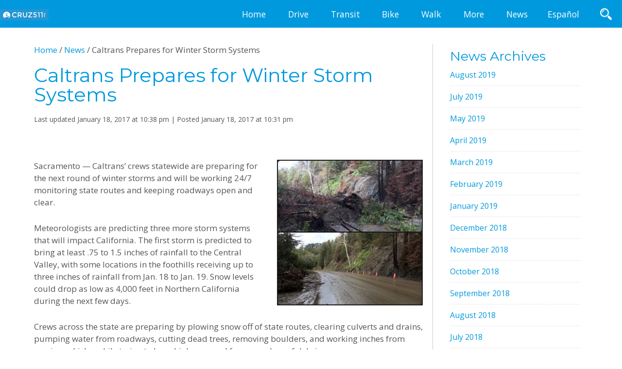

--- FILE ---
content_type: text/html; charset=UTF-8
request_url: https://dev.cruz511.org/caltrans-prepares-for-winter-storm-systems/
body_size: 69720
content:
<!DOCTYPE html>
<html lang="en-US">
<head >
<meta charset="UTF-8" />
<meta name="viewport" content="width=device-width, initial-scale=1" />
<title>Caltrans Prepares for Winter Storm Systems – CRUZ511</title>
<meta name='robots' content='noindex, nofollow' />
<link rel='dns-prefetch' href='//translate.google.com' />
<link rel='dns-prefetch' href='//fonts.googleapis.com' />
<link rel='dns-prefetch' href='//use.fontawesome.com' />
<link rel="alternate" type="application/rss+xml" title="CRUZ511 &raquo; Feed" href="https://dev.cruz511.org/feed/" />
<link rel="alternate" type="application/rss+xml" title="CRUZ511 &raquo; Comments Feed" href="https://dev.cruz511.org/comments/feed/" />
<link rel="canonical" href="https://dev.cruz511.org/caltrans-prepares-for-winter-storm-systems/" />
<script type="text/javascript">
/* <![CDATA[ */
window._wpemojiSettings = {"baseUrl":"https:\/\/s.w.org\/images\/core\/emoji\/15.0.3\/72x72\/","ext":".png","svgUrl":"https:\/\/s.w.org\/images\/core\/emoji\/15.0.3\/svg\/","svgExt":".svg","source":{"concatemoji":"https:\/\/dev.cruz511.org\/wp-includes\/js\/wp-emoji-release.min.js?ver=6.5.2"}};
/*! This file is auto-generated */
!function(i,n){var o,s,e;function c(e){try{var t={supportTests:e,timestamp:(new Date).valueOf()};sessionStorage.setItem(o,JSON.stringify(t))}catch(e){}}function p(e,t,n){e.clearRect(0,0,e.canvas.width,e.canvas.height),e.fillText(t,0,0);var t=new Uint32Array(e.getImageData(0,0,e.canvas.width,e.canvas.height).data),r=(e.clearRect(0,0,e.canvas.width,e.canvas.height),e.fillText(n,0,0),new Uint32Array(e.getImageData(0,0,e.canvas.width,e.canvas.height).data));return t.every(function(e,t){return e===r[t]})}function u(e,t,n){switch(t){case"flag":return n(e,"\ud83c\udff3\ufe0f\u200d\u26a7\ufe0f","\ud83c\udff3\ufe0f\u200b\u26a7\ufe0f")?!1:!n(e,"\ud83c\uddfa\ud83c\uddf3","\ud83c\uddfa\u200b\ud83c\uddf3")&&!n(e,"\ud83c\udff4\udb40\udc67\udb40\udc62\udb40\udc65\udb40\udc6e\udb40\udc67\udb40\udc7f","\ud83c\udff4\u200b\udb40\udc67\u200b\udb40\udc62\u200b\udb40\udc65\u200b\udb40\udc6e\u200b\udb40\udc67\u200b\udb40\udc7f");case"emoji":return!n(e,"\ud83d\udc26\u200d\u2b1b","\ud83d\udc26\u200b\u2b1b")}return!1}function f(e,t,n){var r="undefined"!=typeof WorkerGlobalScope&&self instanceof WorkerGlobalScope?new OffscreenCanvas(300,150):i.createElement("canvas"),a=r.getContext("2d",{willReadFrequently:!0}),o=(a.textBaseline="top",a.font="600 32px Arial",{});return e.forEach(function(e){o[e]=t(a,e,n)}),o}function t(e){var t=i.createElement("script");t.src=e,t.defer=!0,i.head.appendChild(t)}"undefined"!=typeof Promise&&(o="wpEmojiSettingsSupports",s=["flag","emoji"],n.supports={everything:!0,everythingExceptFlag:!0},e=new Promise(function(e){i.addEventListener("DOMContentLoaded",e,{once:!0})}),new Promise(function(t){var n=function(){try{var e=JSON.parse(sessionStorage.getItem(o));if("object"==typeof e&&"number"==typeof e.timestamp&&(new Date).valueOf()<e.timestamp+604800&&"object"==typeof e.supportTests)return e.supportTests}catch(e){}return null}();if(!n){if("undefined"!=typeof Worker&&"undefined"!=typeof OffscreenCanvas&&"undefined"!=typeof URL&&URL.createObjectURL&&"undefined"!=typeof Blob)try{var e="postMessage("+f.toString()+"("+[JSON.stringify(s),u.toString(),p.toString()].join(",")+"));",r=new Blob([e],{type:"text/javascript"}),a=new Worker(URL.createObjectURL(r),{name:"wpTestEmojiSupports"});return void(a.onmessage=function(e){c(n=e.data),a.terminate(),t(n)})}catch(e){}c(n=f(s,u,p))}t(n)}).then(function(e){for(var t in e)n.supports[t]=e[t],n.supports.everything=n.supports.everything&&n.supports[t],"flag"!==t&&(n.supports.everythingExceptFlag=n.supports.everythingExceptFlag&&n.supports[t]);n.supports.everythingExceptFlag=n.supports.everythingExceptFlag&&!n.supports.flag,n.DOMReady=!1,n.readyCallback=function(){n.DOMReady=!0}}).then(function(){return e}).then(function(){var e;n.supports.everything||(n.readyCallback(),(e=n.source||{}).concatemoji?t(e.concatemoji):e.wpemoji&&e.twemoji&&(t(e.twemoji),t(e.wpemoji)))}))}((window,document),window._wpemojiSettings);
/* ]]> */
</script>
<link rel='stylesheet' id='cruz-511-css' href='https://dev.cruz511.org/wp-content/themes/cruz511/style.css?ver=2.1.2' type='text/css' media='all' />
<style id='wp-emoji-styles-inline-css' type='text/css'>

	img.wp-smiley, img.emoji {
		display: inline !important;
		border: none !important;
		box-shadow: none !important;
		height: 1em !important;
		width: 1em !important;
		margin: 0 0.07em !important;
		vertical-align: -0.1em !important;
		background: none !important;
		padding: 0 !important;
	}
</style>
<link rel='stylesheet' id='awesome-weather-css' href='https://dev.cruz511.org/wp-content/plugins/awesome-weather-pro/awesome-weather.css?ver=6.5.2' type='text/css' media='all' />
<style id='awesome-weather-inline-css' type='text/css'>
.awesome-weather-wrap { font-family: 'Open Sans', sans-serif; font-weight: 400; font-size: 14px; line-height: 14px; }
</style>
<link rel='stylesheet' id='opensans-googlefont-css' href='https://fonts.googleapis.com/css?family=Open+Sans%3A400%2C300&#038;ver=6.5.2' type='text/css' media='all' />
<link rel='stylesheet' id='ditty-news-ticker-font-css' href='https://dev.cruz511.org/wp-content/plugins/ditty-news-ticker/legacy/inc/static/libs/fontastic/styles.css?ver=3.1.38' type='text/css' media='all' />
<link rel='stylesheet' id='ditty-news-ticker-css' href='https://dev.cruz511.org/wp-content/plugins/ditty-news-ticker/legacy/inc/static/css/style.css?ver=3.1.38' type='text/css' media='all' />
<link rel='stylesheet' id='ditty-displays-css' href='https://dev.cruz511.org/wp-content/plugins/ditty-news-ticker/build/dittyDisplays.css?ver=3.1.38' type='text/css' media='all' />
<link rel='stylesheet' id='ditty-fontawesome-css' href='https://dev.cruz511.org/wp-content/plugins/ditty-news-ticker/includes/libs/fontawesome-6.4.0/css/all.css?ver=6.4.0' type='text/css' media='' />
<link rel='stylesheet' id='google-language-translator-css' href='https://dev.cruz511.org/wp-content/plugins/google-language-translator/css/style.css?ver=6.0.20' type='text/css' media='' />
<link rel='stylesheet' id='fontawesome-css' href='https://dev.cruz511.org/wp-content/plugins/olevmedia-shortcodes/assets/css/font-awesome.min.css?ver=6.5.2' type='text/css' media='all' />
<link rel='stylesheet' id='omsc-shortcodes-css' href='https://dev.cruz511.org/wp-content/plugins/olevmedia-shortcodes/assets/css/shortcodes.css?ver=6.5.2' type='text/css' media='all' />
<link rel='stylesheet' id='omsc-shortcodes-tablet-css' href='https://dev.cruz511.org/wp-content/plugins/olevmedia-shortcodes/assets/css/shortcodes-tablet.css?ver=6.5.2' type='text/css' media='screen and (min-width: 768px) and (max-width: 959px)' />
<link rel='stylesheet' id='omsc-shortcodes-mobile-css' href='https://dev.cruz511.org/wp-content/plugins/olevmedia-shortcodes/assets/css/shortcodes-mobile.css?ver=6.5.2' type='text/css' media='screen and (max-width: 767px)' />
<link rel='stylesheet' id='google-fonts-css' href='https://fonts.googleapis.com/css?family=Lato%3A300%2C400%2C700&#038;ver=2.1.2' type='text/css' media='all' />
<link rel='stylesheet' id='afn-genericons-css' href='https://dev.cruz511.org/wp-content/themes/cruz511/fonts/genericons.css?ver=3.0.2' type='text/css' media='all' />
<link rel='stylesheet' id='ditty-posts-ticker-css' href='https://dev.cruz511.org/wp-content/plugins/ditty-posts-ticker/assets/css/style.css?ver=2.1.10' type='text/css' media='all' />
<link rel='stylesheet' id='bfa-font-awesome-css' href='https://use.fontawesome.com/releases/v5.15.4/css/all.css?ver=2.0.3' type='text/css' media='all' />
<link rel='stylesheet' id='bfa-font-awesome-v4-shim-css' href='https://use.fontawesome.com/releases/v5.15.4/css/v4-shims.css?ver=2.0.3' type='text/css' media='all' />
<style id='bfa-font-awesome-v4-shim-inline-css' type='text/css'>

			@font-face {
				font-family: 'FontAwesome';
				src: url('https://use.fontawesome.com/releases/v5.15.4/webfonts/fa-brands-400.eot'),
				url('https://use.fontawesome.com/releases/v5.15.4/webfonts/fa-brands-400.eot?#iefix') format('embedded-opentype'),
				url('https://use.fontawesome.com/releases/v5.15.4/webfonts/fa-brands-400.woff2') format('woff2'),
				url('https://use.fontawesome.com/releases/v5.15.4/webfonts/fa-brands-400.woff') format('woff'),
				url('https://use.fontawesome.com/releases/v5.15.4/webfonts/fa-brands-400.ttf') format('truetype'),
				url('https://use.fontawesome.com/releases/v5.15.4/webfonts/fa-brands-400.svg#fontawesome') format('svg');
			}

			@font-face {
				font-family: 'FontAwesome';
				src: url('https://use.fontawesome.com/releases/v5.15.4/webfonts/fa-solid-900.eot'),
				url('https://use.fontawesome.com/releases/v5.15.4/webfonts/fa-solid-900.eot?#iefix') format('embedded-opentype'),
				url('https://use.fontawesome.com/releases/v5.15.4/webfonts/fa-solid-900.woff2') format('woff2'),
				url('https://use.fontawesome.com/releases/v5.15.4/webfonts/fa-solid-900.woff') format('woff'),
				url('https://use.fontawesome.com/releases/v5.15.4/webfonts/fa-solid-900.ttf') format('truetype'),
				url('https://use.fontawesome.com/releases/v5.15.4/webfonts/fa-solid-900.svg#fontawesome') format('svg');
			}

			@font-face {
				font-family: 'FontAwesome';
				src: url('https://use.fontawesome.com/releases/v5.15.4/webfonts/fa-regular-400.eot'),
				url('https://use.fontawesome.com/releases/v5.15.4/webfonts/fa-regular-400.eot?#iefix') format('embedded-opentype'),
				url('https://use.fontawesome.com/releases/v5.15.4/webfonts/fa-regular-400.woff2') format('woff2'),
				url('https://use.fontawesome.com/releases/v5.15.4/webfonts/fa-regular-400.woff') format('woff'),
				url('https://use.fontawesome.com/releases/v5.15.4/webfonts/fa-regular-400.ttf') format('truetype'),
				url('https://use.fontawesome.com/releases/v5.15.4/webfonts/fa-regular-400.svg#fontawesome') format('svg');
				unicode-range: U+F004-F005,U+F007,U+F017,U+F022,U+F024,U+F02E,U+F03E,U+F044,U+F057-F059,U+F06E,U+F070,U+F075,U+F07B-F07C,U+F080,U+F086,U+F089,U+F094,U+F09D,U+F0A0,U+F0A4-F0A7,U+F0C5,U+F0C7-F0C8,U+F0E0,U+F0EB,U+F0F3,U+F0F8,U+F0FE,U+F111,U+F118-F11A,U+F11C,U+F133,U+F144,U+F146,U+F14A,U+F14D-F14E,U+F150-F152,U+F15B-F15C,U+F164-F165,U+F185-F186,U+F191-F192,U+F1AD,U+F1C1-F1C9,U+F1CD,U+F1D8,U+F1E3,U+F1EA,U+F1F6,U+F1F9,U+F20A,U+F247-F249,U+F24D,U+F254-F25B,U+F25D,U+F267,U+F271-F274,U+F279,U+F28B,U+F28D,U+F2B5-F2B6,U+F2B9,U+F2BB,U+F2BD,U+F2C1-F2C2,U+F2D0,U+F2D2,U+F2DC,U+F2ED,U+F328,U+F358-F35B,U+F3A5,U+F3D1,U+F410,U+F4AD;
			}
		
</style>
<script type="text/javascript" src="https://dev.cruz511.org/wp-includes/js/jquery/jquery.min.js?ver=3.7.1" id="jquery-core-js"></script>
<script type="text/javascript" src="https://dev.cruz511.org/wp-includes/js/jquery/jquery-migrate.min.js?ver=3.4.1" id="jquery-migrate-js"></script>
<link rel="https://api.w.org/" href="https://dev.cruz511.org/wp-json/" /><link rel="alternate" type="application/json" href="https://dev.cruz511.org/wp-json/wp/v2/posts/3009" /><link rel="alternate" type="application/json+oembed" href="https://dev.cruz511.org/wp-json/oembed/1.0/embed?url=https%3A%2F%2Fdev.cruz511.org%2Fcaltrans-prepares-for-winter-storm-systems%2F" />
<link rel="alternate" type="text/xml+oembed" href="https://dev.cruz511.org/wp-json/oembed/1.0/embed?url=https%3A%2F%2Fdev.cruz511.org%2Fcaltrans-prepares-for-winter-storm-systems%2F&#038;format=xml" />
<style>.mtphr-dnt-wrapper {text-align:center;}</style><style>#google_language_translator a{display:none!important;}div.skiptranslate.goog-te-gadget{display:inline!important;}.goog-te-gadget{color:transparent!important;}.goog-te-gadget{font-size:0px!important;}.goog-branding{display:none;}.goog-tooltip{display: none!important;}.goog-tooltip:hover{display: none!important;}.goog-text-highlight{background-color:transparent!important;border:none!important;box-shadow:none!important;}#flags{display:none;}#google_language_translator{color:transparent;}body{top:0px!important;}#goog-gt-{display:none!important;}font font{background-color:transparent!important;box-shadow:none!important;position:initial!important;}</style><script type="text/javascript" src="/wp-content/themes/cruz511/js/jquery-jquery.cookie-modernizr.min.js"></script>
<script>
  (function(i,s,o,g,r,a,m){i['GoogleAnalyticsObject']=r;i[r]=i[r]||function(){
  (i[r].q=i[r].q||[]).push(arguments)},i[r].l=1*new Date();a=s.createElement(o),
  m=s.getElementsByTagName(o)[0];a.async=1;a.src=g;m.parentNode.insertBefore(a,m)
  })(window,document,'script','//www.google-analytics.com/analytics.js','ga');

  ga('create', 'UA-18724413-4', 'auto');
  ga('send', 'pageview');
</script><style type="text/css">.site-title a { background: url(https://dev.cruz511.org/wp-content/themes/cruz511/images/cruz511-logo-white-on-blue.svg) no-repeat !important; }</style>

<!-- Dynamic Widgets by QURL loaded - http://www.dynamic-widgets.com //-->

    <script type="text/javascript">
    //QuickLogin by Red Sweater Software

    document['onkeyup'] = function(event){
        var e = event || window.event;

        var triggerKeyCode = 27;
        var loginPageURL = "https://dev.cruz511.org/wp-login.php?redirect_to=https%3A%2F%2Fdev.cruz511.org%2Fcaltrans-prepares-for-winter-storm-systems%2F";

        if ( e.keyCode == triggerKeyCode ) {
            document.location.href=loginPageURL;
        }
    }
    </script>

    <link rel="icon" href="https://dev.cruz511.org/wp-content/uploads/2015/05/g3496-555390b3v1_site_icon-32x32.png" sizes="32x32" />
<link rel="icon" href="https://dev.cruz511.org/wp-content/uploads/2015/05/g3496-555390b3v1_site_icon-256x256.png" sizes="192x192" />
<link rel="apple-touch-icon" href="https://dev.cruz511.org/wp-content/uploads/2015/05/g3496-555390b3v1_site_icon-256x256.png" />
<meta name="msapplication-TileImage" content="https://dev.cruz511.org/wp-content/uploads/2015/05/g3496-555390b3v1_site_icon-e1454699136523.png" />
</head>
<body class="post-template-default single single-post postid-3009 single-format-standard header-image content-sidebar genesis-breadcrumbs-visible genesis-footer-widgets-visible" itemscope itemtype="https://schema.org/WebPage"><div class="site-container"><header class="site-header header-fixed" id="site-header" itemscope itemtype="https://schema.org/WPHeader"><div class="wrap">	<div class="title-area">
		<h1 class="site-title" itemprop="headline">
			<a href="https://dev.cruz511.org/">CRUZ511</a>
		</h1>
		<p class="site-description" itemprop="description">Traveler Information for Santa Cruz County</p>
	</div>
	<div class="widget-area header-widget-area"><section id="text-12" class="widget widget_text"><div class="widget-wrap">			<div class="textwidget"><span role="Menu" id="mobile-menu" class="genericon genericon-menu"> </span></div>
		</div></section>
<section id="nav_menu-3" class="widget widget_nav_menu"><div class="widget-wrap"><nav class="nav-header" itemscope itemtype="https://schema.org/SiteNavigationElement"><ul id="menu-main-menu" class="menu genesis-nav-menu"><li id="menu-item-20" class="menu-item menu-item-type-custom menu-item-object-custom menu-item-20"><a href="https://cruz511.org/" itemprop="url"><span itemprop="name">Home</span></a></li>
<li id="menu-item-25" class="menu-item menu-item-type-post_type menu-item-object-page menu-item-has-children menu-item-25"><a href="https://dev.cruz511.org/drive/" itemprop="url"><span itemprop="name">Drive</span></a>
<ul class="sub-menu">
	<li id="menu-item-244" class="menu-item menu-item-type-post_type menu-item-object-page menu-item-has-children menu-item-244"><a href="https://dev.cruz511.org/drive/traffic-conditions/" itemprop="url"><span itemprop="name">Traffic Conditions</span></a>
	<ul class="sub-menu">
		<li id="menu-item-314" class="menu-item menu-item-type-post_type menu-item-object-page menu-item-314"><a href="https://dev.cruz511.org/drive/traffic-conditions/cruz511-traffic-map/" itemprop="url"><span itemprop="name">Cruz511 Map</span></a></li>
		<li id="menu-item-356" class="menu-item menu-item-type-post_type menu-item-object-page menu-item-356"><a href="https://dev.cruz511.org/drive/traffic-conditions/traffic-cameras/" itemprop="url"><span itemprop="name">Traffic Cameras</span></a></li>
		<li id="menu-item-357" class="menu-item menu-item-type-post_type menu-item-object-page menu-item-357"><a href="https://dev.cruz511.org/drive/traffic-conditions/travel-alerts-notices/" itemprop="url"><span itemprop="name">Travel Alerts &#038; Notices</span></a></li>
	</ul>
</li>
	<li id="menu-item-351" class="menu-item menu-item-type-post_type menu-item-object-page menu-item-has-children menu-item-351"><a href="https://dev.cruz511.org/drive/shared-rides/" itemprop="url"><span itemprop="name">Shared Rides</span></a>
	<ul class="sub-menu">
		<li id="menu-item-352" class="menu-item menu-item-type-post_type menu-item-object-page menu-item-352"><a href="https://dev.cruz511.org/drive/shared-rides/carpooling/" itemprop="url"><span itemprop="name">Carpooling</span></a></li>
		<li id="menu-item-359" class="menu-item menu-item-type-post_type menu-item-object-page menu-item-359"><a href="https://dev.cruz511.org/drive/shared-rides/vanpooling/" itemprop="url"><span itemprop="name">Vanpooling</span></a></li>
		<li id="menu-item-353" class="menu-item menu-item-type-post_type menu-item-object-page menu-item-353"><a href="https://dev.cruz511.org/drive/shared-rides/private-transport/" itemprop="url"><span itemprop="name">Private Transport</span></a></li>
	</ul>
</li>
	<li id="menu-item-360" class="menu-item menu-item-type-post_type menu-item-object-page menu-item-360"><a href="https://dev.cruz511.org/drive/park-and-ride/" itemprop="url"><span itemprop="name">Park and Ride</span></a></li>
	<li id="menu-item-462" class="menu-item menu-item-type-post_type menu-item-object-page menu-item-462"><a href="https://dev.cruz511.org/drive/true-cost-of-driving/" itemprop="url"><span itemprop="name">True Cost of Driving</span></a></li>
	<li id="menu-item-2079" class="menu-item menu-item-type-post_type menu-item-object-page menu-item-2079"><a href="https://dev.cruz511.org/drive/eco-driving/" itemprop="url"><span itemprop="name">Eco-driving</span></a></li>
	<li id="menu-item-347" class="menu-item menu-item-type-post_type menu-item-object-page menu-item-has-children menu-item-347"><a href="https://dev.cruz511.org/drive/alternative-fuels-electric-vehicles/" itemprop="url"><span itemprop="name">Alternative Fuels &#038; Electric Vehicles</span></a>
	<ul class="sub-menu">
		<li id="menu-item-350" class="menu-item menu-item-type-post_type menu-item-object-page menu-item-350"><a href="https://dev.cruz511.org/drive/alternative-fuels-electric-vehicles/electric-vehicles/" itemprop="url"><span itemprop="name">Electric Vehicles</span></a></li>
		<li id="menu-item-349" class="menu-item menu-item-type-post_type menu-item-object-page menu-item-349"><a href="https://dev.cruz511.org/drive/alternative-fuels-electric-vehicles/compressed-natural-gas/" itemprop="url"><span itemprop="name">Other Alt Fuels</span></a></li>
	</ul>
</li>
	<li id="menu-item-361" class="menu-item menu-item-type-post_type menu-item-object-page menu-item-361"><a href="https://dev.cruz511.org/drive/truck-freight-info/" itemprop="url"><span itemprop="name">Truck &#038; Freight Info</span></a></li>
</ul>
</li>
<li id="menu-item-312" class="menu-item menu-item-type-post_type menu-item-object-page menu-item-has-children menu-item-312"><a href="https://dev.cruz511.org/transit/" itemprop="url"><span itemprop="name">Transit</span></a>
<ul class="sub-menu">
	<li id="menu-item-24" class="menu-item menu-item-type-post_type menu-item-object-page menu-item-24"><a href="https://dev.cruz511.org/transit/bus/" itemprop="url"><span itemprop="name">Riding the Bus</span></a></li>
	<li id="menu-item-363" class="menu-item menu-item-type-post_type menu-item-object-page menu-item-363"><a href="https://dev.cruz511.org/transit/getting-to-airports/" itemprop="url"><span itemprop="name">Getting to Airports</span></a></li>
	<li id="menu-item-365" class="menu-item menu-item-type-post_type menu-item-object-page menu-item-365"><a href="https://dev.cruz511.org/transit/travel-out-of-town/" itemprop="url"><span itemprop="name">Travel Out of Town</span></a></li>
	<li id="menu-item-362" class="menu-item menu-item-type-post_type menu-item-object-page menu-item-362"><a href="https://dev.cruz511.org/transit/accessible-transit/" itemprop="url"><span itemprop="name">Accessible Transit</span></a></li>
	<li id="menu-item-364" class="menu-item menu-item-type-post_type menu-item-object-page menu-item-364"><a href="https://dev.cruz511.org/transit/transit-tips/" itemprop="url"><span itemprop="name">Transit Tips</span></a></li>
</ul>
</li>
<li id="menu-item-22" class="menu-item menu-item-type-post_type menu-item-object-page menu-item-has-children menu-item-22"><a href="https://dev.cruz511.org/bike/" itemprop="url"><span itemprop="name">Bike</span></a>
<ul class="sub-menu">
	<li id="menu-item-421" class="menu-item menu-item-type-post_type menu-item-object-page menu-item-421"><a href="https://dev.cruz511.org/bike/bike-map/" itemprop="url"><span itemprop="name">Bike Map</span></a></li>
	<li id="menu-item-424" class="menu-item menu-item-type-post_type menu-item-object-page menu-item-424"><a href="https://dev.cruz511.org/bike/bikes-on-transit/" itemprop="url"><span itemprop="name">Bikes on Transit</span></a></li>
	<li id="menu-item-425" class="menu-item menu-item-type-post_type menu-item-object-page menu-item-425"><a href="https://dev.cruz511.org/bike/workplace-bike-programs/" itemprop="url"><span itemprop="name">Workplace Bike Programs</span></a></li>
	<li id="menu-item-423" class="menu-item menu-item-type-post_type menu-item-object-page menu-item-423"><a href="https://dev.cruz511.org/bike/bike-safety/" itemprop="url"><span itemprop="name">Bike Safety</span></a></li>
	<li id="menu-item-422" class="menu-item menu-item-type-post_type menu-item-object-page menu-item-422"><a href="https://dev.cruz511.org/bike/bike-parking/" itemprop="url"><span itemprop="name">Bike Parking</span></a></li>
	<li id="menu-item-426" class="menu-item menu-item-type-post_type menu-item-object-page menu-item-426"><a href="https://dev.cruz511.org/bike/more-bike-resources/" itemprop="url"><span itemprop="name">More Bike Resources</span></a></li>
</ul>
</li>
<li id="menu-item-26" class="menu-item menu-item-type-post_type menu-item-object-page menu-item-has-children menu-item-26"><a href="https://dev.cruz511.org/walk/" itemprop="url"><span itemprop="name">Walk</span></a>
<ul class="sub-menu">
	<li id="menu-item-430" class="menu-item menu-item-type-post_type menu-item-object-page menu-item-430"><a href="https://dev.cruz511.org/walk/walking-safety/" itemprop="url"><span itemprop="name">Walking Safety</span></a></li>
	<li id="menu-item-428" class="menu-item menu-item-type-post_type menu-item-object-page menu-item-428"><a href="https://dev.cruz511.org/walk/walk-score/" itemprop="url"><span itemprop="name">Walk Score</span></a></li>
	<li id="menu-item-429" class="menu-item menu-item-type-post_type menu-item-object-page menu-item-429"><a href="https://dev.cruz511.org/walk/more-walking-resources/" itemprop="url"><span itemprop="name">Walking Resources</span></a></li>
</ul>
</li>
<li id="menu-item-313" class="menu-item menu-item-type-post_type menu-item-object-page menu-item-has-children menu-item-313"><a href="https://dev.cruz511.org/more/" itemprop="url"><span itemprop="name">More</span></a>
<ul class="sub-menu">
	<li id="menu-item-427" class="menu-item menu-item-type-post_type menu-item-object-page menu-item-427"><a title="Report Bike &#038; Pedestrian Hazards" href="https://dev.cruz511.org/more/report-a-hazard/" itemprop="url"><span itemprop="name">Report Bike &#038; Pedestrian Hazards</span></a></li>
	<li id="menu-item-3465" class="menu-item menu-item-type-post_type menu-item-object-page menu-item-has-children menu-item-3465"><a href="https://dev.cruz511.org/more/cruz511-in-your-neighborhood/" itemprop="url"><span itemprop="name">Cruz511 In Your Neighborhood</span></a>
	<ul class="sub-menu">
		<li id="menu-item-3467" class="menu-item menu-item-type-post_type menu-item-object-page menu-item-3467"><a href="https://dev.cruz511.org/more/cruz511-in-your-neighborhood/eastside-santa-cruz/" itemprop="url"><span itemprop="name">Eastside Santa Cruz</span></a></li>
		<li id="menu-item-3466" class="menu-item menu-item-type-post_type menu-item-object-page menu-item-3466"><a href="https://dev.cruz511.org/more/cruz511-in-your-neighborhood/central-watsonville/" itemprop="url"><span itemprop="name">Central Watsonville</span></a></li>
	</ul>
</li>
	<li id="menu-item-442" class="menu-item menu-item-type-post_type menu-item-object-page menu-item-has-children menu-item-442"><a href="https://dev.cruz511.org/more/workplace-programs/" itemprop="url"><span itemprop="name">Workplace Programs</span></a>
	<ul class="sub-menu">
		<li id="menu-item-439" class="menu-item menu-item-type-post_type menu-item-object-page menu-item-439"><a href="https://dev.cruz511.org/more/workplace-programs/employer-help-desk/" itemprop="url"><span itemprop="name">Employer Help Desk</span></a></li>
		<li id="menu-item-440" class="menu-item menu-item-type-post_type menu-item-object-page menu-item-440"><a href="https://dev.cruz511.org/more/workplace-programs/green-business/" itemprop="url"><span itemprop="name">Green Business</span></a></li>
		<li id="menu-item-438" class="menu-item menu-item-type-post_type menu-item-object-page menu-item-438"><a href="https://dev.cruz511.org/more/workplace-programs/emergency-ride-home/" itemprop="url"><span itemprop="name">Emergency Ride Home</span></a></li>
		<li id="menu-item-437" class="menu-item menu-item-type-post_type menu-item-object-page menu-item-437"><a href="https://dev.cruz511.org/more/workplace-programs/commute-plan-basics/" itemprop="url"><span itemprop="name">Commute Plan Basics</span></a></li>
		<li id="menu-item-441" class="menu-item menu-item-type-post_type menu-item-object-page menu-item-441"><a href="https://dev.cruz511.org/more/workplace-programs/tax-benefits/" itemprop="url"><span itemprop="name">Tax Benefits</span></a></li>
	</ul>
</li>
	<li id="menu-item-443" class="menu-item menu-item-type-post_type menu-item-object-page menu-item-has-children menu-item-443"><a href="https://dev.cruz511.org/more/emergency-safety/" itemprop="url"><span itemprop="name">Emergency &#038; Safety</span></a>
	<ul class="sub-menu">
		<li id="menu-item-446" class="menu-item menu-item-type-post_type menu-item-object-page menu-item-446"><a href="https://dev.cruz511.org/more/emergency-safety/safety-laws/" itemprop="url"><span itemprop="name">Safety Laws</span></a></li>
		<li id="menu-item-444" class="menu-item menu-item-type-post_type menu-item-object-page menu-item-444"><a href="https://dev.cruz511.org/more/emergency-safety/emergency-preparedness/" itemprop="url"><span itemprop="name">Emergency Preparedness</span></a></li>
		<li id="menu-item-445" class="menu-item menu-item-type-post_type menu-item-object-page menu-item-445"><a href="https://dev.cruz511.org/more/emergency-safety/emergency-services/" itemprop="url"><span itemprop="name">Emergency Services</span></a></li>
	</ul>
</li>
	<li id="menu-item-1601" class="menu-item menu-item-type-post_type menu-item-object-page menu-item-1601"><a href="https://dev.cruz511.org/more/specialized-transportation/" itemprop="url"><span itemprop="name">Specialized Transportation</span></a></li>
	<li id="menu-item-432" class="menu-item menu-item-type-post_type menu-item-object-page menu-item-has-children menu-item-432"><a href="https://dev.cruz511.org/more/save-trips/" itemprop="url"><span itemprop="name">Save Trips</span></a>
	<ul class="sub-menu">
		<li id="menu-item-433" class="menu-item menu-item-type-post_type menu-item-object-page menu-item-433"><a href="https://dev.cruz511.org/more/save-trips/alternative-schedules/" itemprop="url"><span itemprop="name">Alternative Schedules</span></a></li>
		<li id="menu-item-436" class="menu-item menu-item-type-post_type menu-item-object-page menu-item-436"><a href="https://dev.cruz511.org/more/save-trips/working-remotely/" itemprop="url"><span itemprop="name">Working Remotely</span></a></li>
		<li id="menu-item-434" class="menu-item menu-item-type-post_type menu-item-object-page menu-item-434"><a href="https://dev.cruz511.org/more/save-trips/trip-chaining/" itemprop="url"><span itemprop="name">Trip Chaining</span></a></li>
		<li id="menu-item-435" class="menu-item menu-item-type-post_type menu-item-object-page menu-item-435"><a href="https://dev.cruz511.org/more/save-trips/virtual-travel/" itemprop="url"><span itemprop="name">Virtual Travel</span></a></li>
	</ul>
</li>
	<li id="menu-item-447" class="menu-item menu-item-type-post_type menu-item-object-page menu-item-447"><a href="https://dev.cruz511.org/more/recreational-travel/" itemprop="url"><span itemprop="name">Recreational Travel</span></a></li>
</ul>
</li>
<li id="menu-item-1382" class="menu-item menu-item-type-taxonomy menu-item-object-category current-post-ancestor current-menu-parent current-post-parent menu-item-1382"><a href="https://dev.cruz511.org/category/news/" itemprop="url"><span itemprop="name">News</span></a></li>
</ul></nav></div></section>
<section id="nav_menu-8" class="widget widget_nav_menu"><div class="widget-wrap"><nav class="nav-header" itemscope itemtype="https://schema.org/SiteNavigationElement"><ul id="menu-mobile-menu" class="menu genesis-nav-menu"><li id="menu-item-131" class="menu-item menu-item-type-custom menu-item-object-custom menu-item-131"><a href="http://cruz511.org/" itemprop="url"><span itemprop="name">Home</span></a></li>
<li id="menu-item-136" class="menu-item menu-item-type-post_type menu-item-object-page menu-item-136"><a href="https://dev.cruz511.org/drive/" itemprop="url"><span itemprop="name">Drive</span></a></li>
<li id="menu-item-1458" class="menu-item menu-item-type-post_type menu-item-object-page menu-item-1458"><a href="https://dev.cruz511.org/transit/" itemprop="url"><span itemprop="name">Transit</span></a></li>
<li id="menu-item-133" class="menu-item menu-item-type-post_type menu-item-object-page menu-item-133"><a href="https://dev.cruz511.org/bike/" itemprop="url"><span itemprop="name">Bike</span></a></li>
<li id="menu-item-137" class="menu-item menu-item-type-post_type menu-item-object-page menu-item-137"><a href="https://dev.cruz511.org/walk/" itemprop="url"><span itemprop="name">Walk</span></a></li>
<li id="menu-item-463" class="menu-item menu-item-type-post_type menu-item-object-page menu-item-463"><a href="https://dev.cruz511.org/more/" itemprop="url"><span itemprop="name">More</span></a></li>
<li id="menu-item-2104" class="menu-item menu-item-type-custom menu-item-object-custom menu-item-2104"><a href="http://cruz511.org/category/news/" itemprop="url"><span itemprop="name">News</span></a></li>
</ul></nav></div></section>
<section id="text-20" class="widget widget_text"><div class="widget-wrap">			<div class="textwidget"><div class="espanol">
    <a href='#' class='nturl notranslate es Spanish single-language flag' title='Spanish'>Español</a> 
</div></div>
		</div></section>
<section id="search-4" class="widget widget_search"><div class="widget-wrap"><form class="search-form" method="get" action="https://dev.cruz511.org/" role="search" itemprop="potentialAction" itemscope itemtype="https://schema.org/SearchAction"><input class="search-form-input" type="search" name="s" id="searchform-1" placeholder="Search this website" itemprop="query-input"><input class="search-form-submit" type="submit" value="Search"><meta content="https://dev.cruz511.org/?s={s}" itemprop="target"></form></div></section>
</div></div></header><script type="text/javascript">
	var stylesheet_directory_uri = "https://dev.cruz511.org/wp-content/themes/cruz511";
</script>
<div class="site-inner"><div class="content-sidebar-wrap"><main class="content"><div class="breadcrumb" itemscope itemtype="https://schema.org/BreadcrumbList"><span class="breadcrumb-link-wrap" itemprop="itemListElement" itemscope itemtype="https://schema.org/ListItem"><a class="breadcrumb-link" href="https://dev.cruz511.org/" itemprop="item"><span class="breadcrumb-link-text-wrap" itemprop="name">Home</span></a><meta itemprop="position" content="1"></span> <span aria-label="breadcrumb separator">/</span> <span class="breadcrumb-link-wrap" itemprop="itemListElement" itemscope itemtype="https://schema.org/ListItem"><a class="breadcrumb-link" href="https://dev.cruz511.org/category/news/" itemprop="item"><span class="breadcrumb-link-text-wrap" itemprop="name">News</span></a><meta itemprop="position" content="2"></span> <span aria-label="breadcrumb separator">/</span> Caltrans Prepares for Winter Storm Systems</div><article class="post-3009 post type-post status-publish format-standard has-post-thumbnail category-news tag-caltrans entry" aria-label="Caltrans Prepares for Winter Storm Systems" itemscope itemtype="https://schema.org/CreativeWork"><header class="entry-header"><h1 class="entry-title" itemprop="headline">Caltrans Prepares for Winter Storm Systems</h1>
<p class="entry-meta">Last updated <time class="entry-modified-time" itemprop="dateModified" datetime="2017-01-18T22:38:54-08:00">January 18, 2017</time> at <time class="entry-modified-time" itemprop="dateModified" datetime="2017-01-18T22:38:54-08:00">10:38 pm</time> | Posted <time class="entry-time" itemprop="datePublished" datetime="2017-01-18T22:31:38-08:00">January 18, 2017</time> at <time class="entry-time" itemprop="datePublished" datetime="2017-01-18T22:31:38-08:00">10:31 pm</time></p></header><div class="entry-content" itemprop="text"><p>&nbsp;</p>
<p><img decoding="async" class="size-medium wp-image-3011 alignright" src="https://cruz511.org/wp-content/uploads/2017/01/C1-_1MPUsAE_6aM-300x300.jpg" alt="C1-_1MPUsAE_6aM" width="300" height="300" srcset="https://dev.cruz511.org/wp-content/uploads/2017/01/C1-_1MPUsAE_6aM-300x300.jpg 300w, https://dev.cruz511.org/wp-content/uploads/2017/01/C1-_1MPUsAE_6aM-150x150.jpg 150w, https://dev.cruz511.org/wp-content/uploads/2017/01/C1-_1MPUsAE_6aM.jpg 600w" sizes="(max-width: 300px) 100vw, 300px" />Sacramento — Caltrans’ crews statewide are preparing for the next round of winter storms and will be working 24/7 monitoring state routes and keeping roadways open and clear.</p>
<p>Meteorologists are predicting three more storm systems that will impact California. The first storm is predicted to bring at least .75 to 1.5 inches of rainfall to the Central Valley, with some locations in the foothills receiving up to three inches of rainfall from Jan. 18 to Jan. 19. Snow levels could drop as low as 4,000 feet in Northern California during the next few days.</p>
<p>Crews across the state are preparing by plowing snow off of state routes, clearing culverts and drains, pumping water from roadways, cutting dead trees, removing boulders, and working inches from moving vehicles while trying to keep highways and freeways clear of debris.</p>
<p>Over the past week, dedicated crews worked 12-hour shifts, responding to more than 100 short-term closures. Crews were able to open some roads but portions of the state routes are still closed due to another round of winter weather. Caltrans executed more than 30 emergency contracts in response to $122 million in storm damage to quickly restore access to the traveling public. In a seven-day span, more than nine feet of snow fell onto state routes over Donner Summit in Northern California, and Caltrans responded to several flooded corridors along the coast and inland.</p>
<p>“I cannot say enough about the work and commitment exhibited by our workers as they respond to emergencies and keep the roads clear,” said Caltrans Director Malcolm Dougherty. “Caltrans will continue its dedication towards keeping roadways open and will be working around the clock to help motorists reach their destinations.”</p>
<p>Caltrans anticipates additional closures with the new storm systems; motorists should check road conditions frequently. For the latest road condition information, the radio may be tuned to the Caltrans Highway Advisory Radio (HAR) at 530 AM, 1610 AM or 1670 AM or call the Caltrans Road Condition Hotline at 1-800-427-ROAD (7623). Real time conditions are also available online and for mobile phones at <a href="http://quickmap.dot.ca.gov">http://quickmap.dot.ca.gov<br />
</a></p>
<p>During winter storm conditions, motorists should anticipate unexpected delays and closures. Caltrans strives to reduce the frequency and the length of unplanned closures on state highways. During major storms when traffic flow is heavy, Caltrans may meter traffic to ease congestion.</p>
<p>The following tips will assist you in making your winter driving experience safe and pleasant:</p>
<ul>
<li>Allow enough time for your trip.<img decoding="async" class="size-medium wp-image-3013 alignright" src="https://cruz511.org/wp-content/uploads/2017/01/C2ZzHvEVEAAyRwT-300x225.jpg" alt="C2ZzHvEVEAAyRwT" width="300" height="225" srcset="https://dev.cruz511.org/wp-content/uploads/2017/01/C2ZzHvEVEAAyRwT-300x225.jpg 300w, https://dev.cruz511.org/wp-content/uploads/2017/01/C2ZzHvEVEAAyRwT-768x576.jpg 768w, https://dev.cruz511.org/wp-content/uploads/2017/01/C2ZzHvEVEAAyRwT-800x600.jpg 800w, https://dev.cruz511.org/wp-content/uploads/2017/01/C2ZzHvEVEAAyRwT.jpg 2000w" sizes="(max-width: 300px) 100vw, 300px" /></li>
<li>Be observant of everything around you.</li>
<li>Remember – black ice is nearly invisible!</li>
<li>Keep your fuel tank full and your windows clear.</li>
<li>Drive as conditions permit – slower acceleration, slower speeds, and slower braking in winter conditions.</li>
<li>Reduce speed and leave extra room between you and the vehicle in front of you.</li>
<li>Use headlights, not just parking or fog lights in foggy, rainy, and snowy weather. Also remember that you must have your lights on when using your wipers.</li>
<li>If you get stuck, stay with your vehicle and wait for help.</li>
<li>Keep a blanket, flashlight and First Aid Kit in your vehicle.</li>
<li>If visibility diminishes to the point that you no longer feel safe driving, do not stop in the traffic lanes.</li>
<li>Use caution when crossing flooded roads and don’t ignore warning signs. Water maybe deeper than you expect.</li>
</ul>
<p>Important items to check on your vehicle are: brakes, coolant, tires, windshield wipers, defroster, heater, and exhaust systems. If possible have your vehicle checked by a professional mechanic.</p>
<p>All vehicles, including those with four-wheel drive or snow tires, should carry correctly sized chains when traveling during snowy weather. Highway signs will indicate if chains are required. If motorists do not have chains in their possession, they may not be allowed to proceed and risk being cited or fined.</p>
<p><strong>CHAIN CONTROL REQUIREMENT LEVELS:</strong></p>
<p>No Restrictions &#8211; Watch for snow on pavement.</p>
<p>R-1:    Chains are required on all commercial vehicles (trucks or buses).  All other vehicles (cars, pick-ups, vans, etc.) must have either snow tread tires or chains on the drive axle.</p>
<p>R-2:    Chains are required on all vehicles except four-wheel drives with snow tread tires.  Four-wheel drive vehicles must carry chains in the vehicle.</p>
<p>R-3:    Chains required &#8211; ALL VEHICLES &#8211; no exceptions.</p>
<p>For more winter operation photos visit: <a href="http://dot.ca.gov/cttravel/winter-storms-2017/">http://dot.ca.gov/cttravel/winter-storms-2017/</a></p>
<p>###</p>
<p>&nbsp;</p>
</div><footer class="entry-footer">	<div class="navigation">
		<p>
			<div class="previous">
				<a href="https://dev.cruz511.org/12-safety-tips-for-driving-in-rainy-weather/" rel="prev"><< Previous Post</a>			</div>
			<div class="next">
				<a href="https://dev.cruz511.org/protests-force-closure-of-santa-cruz-roads/" rel="next">Next Post >></a>			</div>
		</p>
	</div>
</footer></article><style type="text/css">
        		#custom_html-3 {
            		display: none;
        		}
        	</style><style type="text/css">
        		#custom_html-4 {
            		display: none;
        		}
        	</style></main><aside class="sidebar sidebar-primary widget-area" role="complementary" aria-label="Primary Sidebar" itemscope itemtype="https://schema.org/WPSideBar"><section id="custom_html-3" class="widget_text widget widget_custom_html">
	<div class="widget_text widget-wrap">
		<div class="textwidget custom-html-widget">
					</div>
	</div>
</section>
<section id="archives-3" class="widget widget_archive"><div class="widget-wrap"><h4 class="widget-title widgettitle">News Archives</h4>

			<ul>
					<li><a href='https://dev.cruz511.org/2019/08/'>August 2019</a></li>
	<li><a href='https://dev.cruz511.org/2019/07/'>July 2019</a></li>
	<li><a href='https://dev.cruz511.org/2019/05/'>May 2019</a></li>
	<li><a href='https://dev.cruz511.org/2019/04/'>April 2019</a></li>
	<li><a href='https://dev.cruz511.org/2019/03/'>March 2019</a></li>
	<li><a href='https://dev.cruz511.org/2019/02/'>February 2019</a></li>
	<li><a href='https://dev.cruz511.org/2019/01/'>January 2019</a></li>
	<li><a href='https://dev.cruz511.org/2018/12/'>December 2018</a></li>
	<li><a href='https://dev.cruz511.org/2018/11/'>November 2018</a></li>
	<li><a href='https://dev.cruz511.org/2018/10/'>October 2018</a></li>
	<li><a href='https://dev.cruz511.org/2018/09/'>September 2018</a></li>
	<li><a href='https://dev.cruz511.org/2018/08/'>August 2018</a></li>
	<li><a href='https://dev.cruz511.org/2018/07/'>July 2018</a></li>
	<li><a href='https://dev.cruz511.org/2018/05/'>May 2018</a></li>
	<li><a href='https://dev.cruz511.org/2018/04/'>April 2018</a></li>
	<li><a href='https://dev.cruz511.org/2018/03/'>March 2018</a></li>
	<li><a href='https://dev.cruz511.org/2018/02/'>February 2018</a></li>
	<li><a href='https://dev.cruz511.org/2018/01/'>January 2018</a></li>
	<li><a href='https://dev.cruz511.org/2017/11/'>November 2017</a></li>
	<li><a href='https://dev.cruz511.org/2017/10/'>October 2017</a></li>
	<li><a href='https://dev.cruz511.org/2017/09/'>September 2017</a></li>
	<li><a href='https://dev.cruz511.org/2017/08/'>August 2017</a></li>
	<li><a href='https://dev.cruz511.org/2017/07/'>July 2017</a></li>
	<li><a href='https://dev.cruz511.org/2017/06/'>June 2017</a></li>
	<li><a href='https://dev.cruz511.org/2017/05/'>May 2017</a></li>
	<li><a href='https://dev.cruz511.org/2017/04/'>April 2017</a></li>
	<li><a href='https://dev.cruz511.org/2017/03/'>March 2017</a></li>
	<li><a href='https://dev.cruz511.org/2017/02/'>February 2017</a></li>
	<li><a href='https://dev.cruz511.org/2017/01/'>January 2017</a></li>
	<li><a href='https://dev.cruz511.org/2016/11/'>November 2016</a></li>
	<li><a href='https://dev.cruz511.org/2016/10/'>October 2016</a></li>
	<li><a href='https://dev.cruz511.org/2016/09/'>September 2016</a></li>
	<li><a href='https://dev.cruz511.org/2016/08/'>August 2016</a></li>
	<li><a href='https://dev.cruz511.org/2016/07/'>July 2016</a></li>
	<li><a href='https://dev.cruz511.org/2016/06/'>June 2016</a></li>
	<li><a href='https://dev.cruz511.org/2016/05/'>May 2016</a></li>
	<li><a href='https://dev.cruz511.org/2016/04/'>April 2016</a></li>
	<li><a href='https://dev.cruz511.org/2016/03/'>March 2016</a></li>
	<li><a href='https://dev.cruz511.org/2016/02/'>February 2016</a></li>
	<li><a href='https://dev.cruz511.org/2016/01/'>January 2016</a></li>
	<li><a href='https://dev.cruz511.org/2015/10/'>October 2015</a></li>
	<li><a href='https://dev.cruz511.org/2015/09/'>September 2015</a></li>
	<li><a href='https://dev.cruz511.org/2015/08/'>August 2015</a></li>
	<li><a href='https://dev.cruz511.org/2015/07/'>July 2015</a></li>
	<li><a href='https://dev.cruz511.org/2015/06/'>June 2015</a></li>
	<li><a href='https://dev.cruz511.org/2015/05/'>May 2015</a></li>
	<li><a href='https://dev.cruz511.org/2015/04/'>April 2015</a></li>
	<li><a href='https://dev.cruz511.org/2015/01/'>January 2015</a></li>
			</ul>

			</div></section>
<section id="tag_cloud-2" class="widget widget_tag_cloud"><div class="widget-wrap"><h4 class="widget-title widgettitle">Tags</h4>
<div class="tagcloud"><a href="https://dev.cruz511.org/tag/alert/" class="tag-cloud-link tag-link-25 tag-link-position-1" style="font-size: 22pt;" aria-label="alert (71 items)">alert</a>
<a href="https://dev.cruz511.org/tag/aptos/" class="tag-cloud-link tag-link-93 tag-link-position-2" style="font-size: 10.231884057971pt;" aria-label="aptos (4 items)">aptos</a>
<a href="https://dev.cruz511.org/tag/bicycle/" class="tag-cloud-link tag-link-59 tag-link-position-3" style="font-size: 14.086956521739pt;" aria-label="bicycle (11 items)">bicycle</a>
<a href="https://dev.cruz511.org/tag/bonny-doon/" class="tag-cloud-link tag-link-87 tag-link-position-4" style="font-size: 9.2173913043478pt;" aria-label="bonny doon (3 items)">bonny doon</a>
<a href="https://dev.cruz511.org/tag/boulder-creek/" class="tag-cloud-link tag-link-89 tag-link-position-5" style="font-size: 8pt;" aria-label="boulder creek (2 items)">boulder creek</a>
<a href="https://dev.cruz511.org/tag/caltrans/" class="tag-cloud-link tag-link-18 tag-link-position-6" style="font-size: 19.260869565217pt;" aria-label="caltrans (38 items)">caltrans</a>
<a href="https://dev.cruz511.org/tag/closure/" class="tag-cloud-link tag-link-19 tag-link-position-7" style="font-size: 18.550724637681pt;" aria-label="closure (32 items)">closure</a>
<a href="https://dev.cruz511.org/tag/county-roads/" class="tag-cloud-link tag-link-81 tag-link-position-8" style="font-size: 16.31884057971pt;" aria-label="county roads (19 items)">county roads</a>
<a href="https://dev.cruz511.org/tag/delay/" class="tag-cloud-link tag-link-71 tag-link-position-9" style="font-size: 18.652173913043pt;" aria-label="delay (33 items)">delay</a>
<a href="https://dev.cruz511.org/tag/detour/" class="tag-cloud-link tag-link-96 tag-link-position-10" style="font-size: 12.260869565217pt;" aria-label="detour (7 items)">detour</a>
<a href="https://dev.cruz511.org/tag/driving/" class="tag-cloud-link tag-link-29 tag-link-position-11" style="font-size: 11.753623188406pt;" aria-label="driving (6 items)">driving</a>
<a href="https://dev.cruz511.org/tag/event/" class="tag-cloud-link tag-link-67 tag-link-position-12" style="font-size: 11.04347826087pt;" aria-label="event (5 items)">event</a>
<a href="https://dev.cruz511.org/tag/felton/" class="tag-cloud-link tag-link-101 tag-link-position-13" style="font-size: 8pt;" aria-label="felton (2 items)">felton</a>
<a href="https://dev.cruz511.org/tag/fishhook/" class="tag-cloud-link tag-link-41 tag-link-position-14" style="font-size: 10.231884057971pt;" aria-label="fishhook (4 items)">fishhook</a>
<a href="https://dev.cruz511.org/tag/hwy-1/" class="tag-cloud-link tag-link-36 tag-link-position-15" style="font-size: 17.333333333333pt;" aria-label="hwy 1 (24 items)">hwy 1</a>
<a href="https://dev.cruz511.org/tag/hwy-9/" class="tag-cloud-link tag-link-45 tag-link-position-16" style="font-size: 16.115942028986pt;" aria-label="hwy 9 (18 items)">hwy 9</a>
<a href="https://dev.cruz511.org/tag/hwy-17/" class="tag-cloud-link tag-link-37 tag-link-position-17" style="font-size: 16.724637681159pt;" aria-label="hwy 17 (21 items)">hwy 17</a>
<a href="https://dev.cruz511.org/tag/hwy-129/" class="tag-cloud-link tag-link-55 tag-link-position-18" style="font-size: 11.04347826087pt;" aria-label="hwy 129 (5 items)">hwy 129</a>
<a href="https://dev.cruz511.org/tag/hwy-152/" class="tag-cloud-link tag-link-62 tag-link-position-19" style="font-size: 11.04347826087pt;" aria-label="hwy 152 (5 items)">hwy 152</a>
<a href="https://dev.cruz511.org/tag/hwy-236/" class="tag-cloud-link tag-link-65 tag-link-position-20" style="font-size: 8pt;" aria-label="hwy 236 (2 items)">hwy 236</a>
<a href="https://dev.cruz511.org/tag/lane-closure/" class="tag-cloud-link tag-link-22 tag-link-position-21" style="font-size: 16.927536231884pt;" aria-label="lane closure (22 items)">lane closure</a>
<a href="https://dev.cruz511.org/tag/live-oak/" class="tag-cloud-link tag-link-106 tag-link-position-22" style="font-size: 8pt;" aria-label="live oak (2 items)">live oak</a>
<a href="https://dev.cruz511.org/tag/maintenance/" class="tag-cloud-link tag-link-47 tag-link-position-23" style="font-size: 14.391304347826pt;" aria-label="maintenance (12 items)">maintenance</a>
<a href="https://dev.cruz511.org/tag/measure-d/" class="tag-cloud-link tag-link-90 tag-link-position-24" style="font-size: 8pt;" aria-label="measure d (2 items)">measure d</a>
<a href="https://dev.cruz511.org/tag/news/" class="tag-cloud-link tag-link-27 tag-link-position-25" style="font-size: 11.04347826087pt;" aria-label="news (5 items)">news</a>
<a href="https://dev.cruz511.org/tag/open-streets/" class="tag-cloud-link tag-link-66 tag-link-position-26" style="font-size: 8pt;" aria-label="open streets (2 items)">open streets</a>
<a href="https://dev.cruz511.org/tag/psa/" class="tag-cloud-link tag-link-51 tag-link-position-27" style="font-size: 9.2173913043478pt;" aria-label="PSA (3 items)">PSA</a>
<a href="https://dev.cruz511.org/tag/rain/" class="tag-cloud-link tag-link-30 tag-link-position-28" style="font-size: 12.260869565217pt;" aria-label="rain (7 items)">rain</a>
<a href="https://dev.cruz511.org/tag/repair/" class="tag-cloud-link tag-link-42 tag-link-position-29" style="font-size: 16.724637681159pt;" aria-label="repair (21 items)">repair</a>
<a href="https://dev.cruz511.org/tag/resurfacing/" class="tag-cloud-link tag-link-38 tag-link-position-30" style="font-size: 11.753623188406pt;" aria-label="resurfacing (6 items)">resurfacing</a>
<a href="https://dev.cruz511.org/tag/road-closed/" class="tag-cloud-link tag-link-34 tag-link-position-31" style="font-size: 11.04347826087pt;" aria-label="road closed (5 items)">road closed</a>
<a href="https://dev.cruz511.org/tag/road-closure/" class="tag-cloud-link tag-link-88 tag-link-position-32" style="font-size: 14.086956521739pt;" aria-label="road closure (11 items)">road closure</a>
<a href="https://dev.cruz511.org/tag/roadwork/" class="tag-cloud-link tag-link-46 tag-link-position-33" style="font-size: 19.057971014493pt;" aria-label="roadwork (36 items)">roadwork</a>
<a href="https://dev.cruz511.org/tag/santa-cruz/" class="tag-cloud-link tag-link-35 tag-link-position-34" style="font-size: 17.130434782609pt;" aria-label="santa cruz (23 items)">santa cruz</a>
<a href="https://dev.cruz511.org/tag/scmtd/" class="tag-cloud-link tag-link-74 tag-link-position-35" style="font-size: 9.2173913043478pt;" aria-label="scmtd (3 items)">scmtd</a>
<a href="https://dev.cruz511.org/tag/scotts-valley/" class="tag-cloud-link tag-link-70 tag-link-position-36" style="font-size: 8pt;" aria-label="scotts valley (2 items)">scotts valley</a>
<a href="https://dev.cruz511.org/tag/shoulder-widening/" class="tag-cloud-link tag-link-39 tag-link-position-37" style="font-size: 9.2173913043478pt;" aria-label="shoulder widening (3 items)">shoulder widening</a>
<a href="https://dev.cruz511.org/tag/soquel/" class="tag-cloud-link tag-link-94 tag-link-position-38" style="font-size: 8pt;" aria-label="soquel (2 items)">soquel</a>
<a href="https://dev.cruz511.org/tag/texting/" class="tag-cloud-link tag-link-53 tag-link-position-39" style="font-size: 8pt;" aria-label="texting (2 items)">texting</a>
<a href="https://dev.cruz511.org/tag/tips/" class="tag-cloud-link tag-link-28 tag-link-position-40" style="font-size: 12.260869565217pt;" aria-label="tips (7 items)">tips</a>
<a href="https://dev.cruz511.org/tag/transit/" class="tag-cloud-link tag-link-76 tag-link-position-41" style="font-size: 9.2173913043478pt;" aria-label="transit (3 items)">transit</a>
<a href="https://dev.cruz511.org/tag/ucsc/" class="tag-cloud-link tag-link-60 tag-link-position-42" style="font-size: 8pt;" aria-label="ucsc (2 items)">ucsc</a>
<a href="https://dev.cruz511.org/tag/update/" class="tag-cloud-link tag-link-40 tag-link-position-43" style="font-size: 11.753623188406pt;" aria-label="update (6 items)">update</a>
<a href="https://dev.cruz511.org/tag/watsonville/" class="tag-cloud-link tag-link-21 tag-link-position-44" style="font-size: 12.260869565217pt;" aria-label="watsonville (7 items)">watsonville</a>
<a href="https://dev.cruz511.org/tag/weather/" class="tag-cloud-link tag-link-31 tag-link-position-45" style="font-size: 14.391304347826pt;" aria-label="weather (12 items)">weather</a></div>
</div></section>
<section id="custom_html-3" class="widget_text widget widget_custom_html">
	<div class="widget_text widget-wrap">
		<div class="textwidget custom-html-widget">
					</div>
	</div>
</section>
</aside></div></div><div class="footer-widgets"><div class="wrap"><div class="widget-area footer-widgets-1 footer-widget-area"><section id="nav_menu-4" class="widget widget_nav_menu"><div class="widget-wrap"><h4 class="widget-title widgettitle">Places to Go</h4>
<div class="menu-places-to-go-container"><ul id="menu-places-to-go" class="menu"><li id="menu-item-255" class="menu-item menu-item-type-post_type menu-item-object-page menu-item-255"><a href="https://dev.cruz511.org/school-colleges/" itemprop="url">School &#038; Colleges</a></li>
<li id="menu-item-259" class="menu-item menu-item-type-post_type menu-item-object-page menu-item-259"><a href="https://dev.cruz511.org/transit/getting-to-airports/" itemprop="url">Airports</a></li>
<li id="menu-item-452" class="menu-item menu-item-type-post_type menu-item-object-page menu-item-452"><a href="https://dev.cruz511.org/more/recreational-travel/" itemprop="url">Attractions</a></li>
</ul></div></div></section>
</div><div class="widget-area footer-widgets-2 footer-widget-area"><section id="nav_menu-5" class="widget widget_nav_menu"><div class="widget-wrap"><h4 class="widget-title widgettitle">Resources</h4>
<div class="menu-resources-container"><ul id="menu-resources" class="menu"><li id="menu-item-448" class="menu-item menu-item-type-post_type menu-item-object-page menu-item-448"><a href="https://dev.cruz511.org/drive/traffic-conditions/cruz511-traffic-map/" itemprop="url">Cruz511 Map</a></li>
<li id="menu-item-449" class="menu-item menu-item-type-post_type menu-item-object-page menu-item-449"><a href="https://dev.cruz511.org/more/workplace-programs/" itemprop="url">Workplace Programs</a></li>
<li id="menu-item-450" class="menu-item menu-item-type-post_type menu-item-object-page menu-item-450"><a href="https://dev.cruz511.org/more/emergency-safety/emergency-services/" itemprop="url">Emergency Services</a></li>
<li id="menu-item-451" class="menu-item menu-item-type-post_type menu-item-object-page menu-item-451"><a href="https://dev.cruz511.org/more/emergency-safety/safety-laws/" itemprop="url">Safety Laws</a></li>
</ul></div></div></section>
</div><div class="widget-area footer-widgets-3 footer-widget-area"><section id="nav_menu-10" class="widget widget_nav_menu"><div class="widget-wrap"><h4 class="widget-title widgettitle">About</h4>
<div class="menu-about-container"><ul id="menu-about" class="menu"><li id="menu-item-461" class="menu-item menu-item-type-post_type menu-item-object-page menu-item-461"><a href="https://dev.cruz511.org/about-cruz511/" itemprop="url">About Cruz511</a></li>
<li id="menu-item-460" class="menu-item menu-item-type-post_type menu-item-object-page menu-item-460"><a href="https://dev.cruz511.org/about-cruz511/contact-us/" itemprop="url">Contact Us</a></li>
<li id="menu-item-459" class="menu-item menu-item-type-post_type menu-item-object-page menu-item-459"><a href="https://dev.cruz511.org/about-cruz511/partners/" itemprop="url">Partners</a></li>
</ul></div></div></section>
<section id="text-15" class="widget widget_text"><div class="widget-wrap">			<div class="textwidget"><div class="social-icons">
<a href="https://www.facebook.com/cruz511" target="_blank" rel="noopener">
<img src="/wp-content/uploads/2014/08/cruz-icons.png"/>
</a>
<a href="https://twitter.com/cruz_511" target="_blank" rel="noopener">
<img src="/wp-content/uploads/2014/08/twitter.png"/>
</a>
<a href="?feed=rss" target="_blank" rel="noopener">
<img src="/wp-content/uploads/2014/08/rss.png"/>
</a>
<a style="display: none;" href="">
<img src="/wp-content/uploads/2014/08/youtube.png"/>
</a>
</div></div>
		</div></section>
</div><div class="widget-area footer-widgets-4 footer-widget-area"><section id="gform_widget-2" class="widget gform_widget"><div class="widget-wrap"><h4 class="widget-title widgettitle">Join Our Mailing List!</h4>
<link rel='stylesheet' id='gforms_reset_css-css' href='https://dev.cruz511.org/wp-content/plugins/gravityforms/css/formreset.min.css?ver=2.4.11' type='text/css' media='all' />
<link rel='stylesheet' id='gforms_formsmain_css-css' href='https://dev.cruz511.org/wp-content/plugins/gravityforms/css/formsmain.min.css?ver=2.4.11' type='text/css' media='all' />
<link rel='stylesheet' id='gforms_ready_class_css-css' href='https://dev.cruz511.org/wp-content/plugins/gravityforms/css/readyclass.min.css?ver=2.4.11' type='text/css' media='all' />
<link rel='stylesheet' id='gforms_browsers_css-css' href='https://dev.cruz511.org/wp-content/plugins/gravityforms/css/browsers.min.css?ver=2.4.11' type='text/css' media='all' />
<script type="text/javascript" src="https://dev.cruz511.org/wp-content/plugins/gravityforms/js/jquery.json.min.js?ver=2.4.11" id="gform_json-js"></script>
<script type="text/javascript" id="gform_gravityforms-js-extra">
/* <![CDATA[ */
var gf_global = {"gf_currency_config":{"name":"U.S. Dollar","symbol_left":"$","symbol_right":"","symbol_padding":"","thousand_separator":",","decimal_separator":".","decimals":2},"base_url":"https:\/\/dev.cruz511.org\/wp-content\/plugins\/gravityforms","number_formats":[],"spinnerUrl":"https:\/\/dev.cruz511.org\/wp-content\/plugins\/gravityforms\/images\/spinner.gif"};
/* ]]> */
</script>
<script type="text/javascript" src="https://dev.cruz511.org/wp-content/plugins/gravityforms/js/gravityforms.min.js?ver=2.4.11" id="gform_gravityforms-js"></script>

                <div class='gf_browser_chrome gform_wrapper' id='gform_wrapper_1' ><div id='gf_1' class='gform_anchor' tabindex='-1'></div><form method='post' enctype='multipart/form-data' target='gform_ajax_frame_1' id='gform_1'  action='/caltrans-prepares-for-winter-storm-systems/#gf_1'>
                        <div class='gform_body'><ul id='gform_fields_1' class='gform_fields top_label form_sublabel_above description_above'><li id='field_1_8'  class='gfield gfield_contains_required field_sublabel_hidden_label field_description_below hidden_label gfield_visibility_visible' ><label class='gfield_label gfield_label_before_complex'  >Name<span class='gfield_required'>*</span></label><div class='ginput_complex ginput_container no_prefix has_first_name no_middle_name has_last_name no_suffix gf_name_has_2 ginput_container_name' id='input_1_8'>
                            
                            <span id='input_1_8_3_container' class='name_first' >
                                                    <input type='text' name='input_8.3' id='input_1_8_3' value='' aria-label='First name' tabindex='1001'  aria-required="true" aria-invalid="false" placeholder='First Name'/>
                                                    <label for='input_1_8_3' class='hidden_sub_label screen-reader-text'>First</label>
                                                </span>
                            
                            <span id='input_1_8_6_container' class='name_last' >
                                                    <input type='text' name='input_8.6' id='input_1_8_6' value='' aria-label='Last name' tabindex='1003'  aria-required="true" aria-invalid="false" placeholder='Last Name'/>
                                                    <label for='input_1_8_6' class='hidden_sub_label screen-reader-text'>Last</label>
                                                </span>
                            
                        </div></li><li id='field_1_7'  class='gfield gfield_contains_required field_sublabel_above field_description_below hidden_label gfield_visibility_visible' ><label class='gfield_label' for='input_1_7' ><span class='gfield_required'>*</span></label><div class='ginput_container ginput_container_email'>
                            <input name='input_7' id='input_1_7' type='email' value='' class='large' tabindex='1005'  placeholder='Email Address' aria-required="true" aria-invalid="false" />
                        </div></li><li id='field_1_9'  class='gfield gform_hidden field_sublabel_above field_description_above gfield_visibility_visible' ><input name='input_9' id='input_1_9' type='hidden' class='gform_hidden'  aria-invalid="false" value='' /></li><li id='field_1_10'  class='gfield gform_validation_container field_sublabel_above field_description_above gfield_visibility_visible' ><label class='gfield_label' for='input_1_10' >Comments</label><div class='gfield_description' id='gfield_description__10'>This field is for validation purposes and should be left unchanged.</div><div class='ginput_container'><input name='input_10' id='input_1_10' type='text' value='' autocomplete='off'/></div></li>
                            </ul></div>
        <div class='gform_footer top_label'> <input type='submit' id='gform_submit_button_1' class='gform_button button' value='Subscribe' tabindex='1006' onclick='if(window["gf_submitting_1"]){return false;}  if( !jQuery("#gform_1")[0].checkValidity || jQuery("#gform_1")[0].checkValidity()){window["gf_submitting_1"]=true;}  ' onkeypress='if( event.keyCode == 13 ){ if(window["gf_submitting_1"]){return false;} if( !jQuery("#gform_1")[0].checkValidity || jQuery("#gform_1")[0].checkValidity()){window["gf_submitting_1"]=true;}  jQuery("#gform_1").trigger("submit",[true]); }' /> <input type='hidden' name='gform_ajax' value='form_id=1&amp;title=&amp;description=&amp;tabindex=1' />
            <input type='hidden' class='gform_hidden' name='is_submit_1' value='1' />
            <input type='hidden' class='gform_hidden' name='gform_submit' value='1' />
            
            <input type='hidden' class='gform_hidden' name='gform_unique_id' value='' />
            <input type='hidden' class='gform_hidden' name='state_1' value='WyJbXSIsIjZlNTNjOGU5YWViZTIzMDc3NTdhNWM0ZDc2ZDFjMzQ4Il0=' />
            <input type='hidden' class='gform_hidden' name='gform_target_page_number_1' id='gform_target_page_number_1' value='0' />
            <input type='hidden' class='gform_hidden' name='gform_source_page_number_1' id='gform_source_page_number_1' value='1' />
            <input type='hidden' name='gform_field_values' value='' />
            
        </div>
                        </form>
                        </div>
                <iframe style='display:none;width:0px;height:0px;' src='about:blank' name='gform_ajax_frame_1' id='gform_ajax_frame_1' title='Ajax Frame'>This iframe contains the logic required to handle Ajax powered Gravity Forms.</iframe>
                <script type='text/javascript'>jQuery(document).ready(function($){gformInitSpinner( 1, 'https://dev.cruz511.org/wp-content/plugins/gravityforms/images/spinner.gif' );jQuery('#gform_ajax_frame_1').on('load',function(){var contents = jQuery(this).contents().find('*').html();var is_postback = contents.indexOf('GF_AJAX_POSTBACK') >= 0;if(!is_postback){return;}var form_content = jQuery(this).contents().find('#gform_wrapper_1');var is_confirmation = jQuery(this).contents().find('#gform_confirmation_wrapper_1').length > 0;var is_redirect = contents.indexOf('gformRedirect(){') >= 0;var is_form = form_content.length > 0 && ! is_redirect && ! is_confirmation;var mt = parseInt(jQuery('html').css('margin-top'), 10) + parseInt(jQuery('body').css('margin-top'), 10) + 100;if(is_form){jQuery('#gform_wrapper_1').html(form_content.html());if(form_content.hasClass('gform_validation_error')){jQuery('#gform_wrapper_1').addClass('gform_validation_error');} else {jQuery('#gform_wrapper_1').removeClass('gform_validation_error');}setTimeout( function() { /* delay the scroll by 50 milliseconds to fix a bug in chrome */ jQuery(document).scrollTop(jQuery('#gform_wrapper_1').offset().top - mt); }, 50 );if(window['gformInitDatepicker']) {gformInitDatepicker();}if(window['gformInitPriceFields']) {gformInitPriceFields();}var current_page = jQuery('#gform_source_page_number_1').val();gformInitSpinner( 1, 'https://dev.cruz511.org/wp-content/plugins/gravityforms/images/spinner.gif' );jQuery(document).trigger('gform_page_loaded', [1, current_page]);window['gf_submitting_1'] = false;}else if(!is_redirect){var confirmation_content = jQuery(this).contents().find('.GF_AJAX_POSTBACK').html();if(!confirmation_content){confirmation_content = contents;}setTimeout(function(){jQuery('#gform_wrapper_1').replaceWith(confirmation_content);jQuery(document).scrollTop(jQuery('#gf_1').offset().top - mt);jQuery(document).trigger('gform_confirmation_loaded', [1]);window['gf_submitting_1'] = false;}, 50);}else{jQuery('#gform_1').append(contents);if(window['gformRedirect']) {gformRedirect();}}jQuery(document).trigger('gform_post_render', [1, current_page]);} );} );</script><script type='text/javascript'> jQuery(document).bind('gform_post_render', function(event, formId, currentPage){if(formId == 1) {if(typeof Placeholders != 'undefined'){
                        Placeholders.enable();
                    }} } );jQuery(document).bind('gform_post_conditional_logic', function(event, formId, fields, isInit){} );</script><script type='text/javascript'> jQuery(document).ready(function(){jQuery(document).trigger('gform_post_render', [1, 1]) } ); </script></div></section>
</div></div></div><footer class="site-footer" itemscope itemtype="https://schema.org/WPFooter"><div class="wrap"><div><p>Cruz511 is a service of the <a href="http://www.sccrtc.org" title="Santa Cruz County Regional Transportation Commission">Santa Cruz County Regional Transportation Commission and is partially funded by Measure D</a>.</p></div></footer></div><div id="flags" style="display:none" class="size18"><ul id="sortable" class="ui-sortable"><li id="English"><a href="#" title="English" class="nturl notranslate en flag English"></a></li><li id="Spanish"><a href="#" title="Spanish" class="nturl notranslate es flag Spanish"></a></li></ul></div><div id='glt-footer'><div id="google_language_translator" class="default-language-en"></div></div><script>function GoogleLanguageTranslatorInit() { new google.translate.TranslateElement({pageLanguage: 'en', includedLanguages:'en,es', layout: google.translate.TranslateElement.InlineLayout.HORIZONTAL, autoDisplay: false}, 'google_language_translator');}</script><script type="text/javascript">jQuery(function(){omShortcodes.init(["buttons","tooltips","toggle","tabs","responsivebox","counter"]);});</script><script type="text/javascript" src="https://maps.googleapis.com/maps/api/js?v=quarterly?libraries=places&key=AIzaSyCQM4JqmpALU5__oCmtxYGY5wdi6Cp5wcE"></script>
<script async defer type="text/javascript" src="/wp-content/themes/cruz511/cruz-map.js"></script><script type="text/javascript" src="https://dev.cruz511.org/wp-content/plugins/awesome-weather-pro/js/awesome-weather-widget-frontend.js?ver=1.1" id="awesome_weather_pro-js"></script>
<script type="text/javascript" src="https://dev.cruz511.org/wp-content/plugins/awesome-weather-pro/js/js-cookie.js?ver=1.1" id="js-cookie-js"></script>
<script type="text/javascript" src="https://dev.cruz511.org/wp-content/plugins/ditty-news-ticker/legacy/inc/static/js/swiped-events.min.js?ver=1.1.4" id="swiped-events-js"></script>
<script type="text/javascript" src="https://dev.cruz511.org/wp-includes/js/imagesloaded.min.js?ver=5.0.0" id="imagesloaded-js"></script>
<script type="text/javascript" src="https://dev.cruz511.org/wp-includes/js/jquery/ui/effect.min.js?ver=1.13.2" id="jquery-effects-core-js"></script>
<script type="text/javascript" id="ditty-news-ticker-js-extra">
/* <![CDATA[ */
var mtphr_dnt_vars = {"is_rtl":""};
/* ]]> */
</script>
<script type="text/javascript" src="https://dev.cruz511.org/wp-content/plugins/ditty-news-ticker/legacy/inc/static/js/ditty-news-ticker.js?ver=3.1.38" id="ditty-news-ticker-js"></script>
<script type="text/javascript" src="https://dev.cruz511.org/wp-content/plugins/google-language-translator/js/scripts.js?ver=6.0.20" id="scripts-js"></script>
<script type="text/javascript" src="https://translate.google.com/translate_a/element.js?cb=GoogleLanguageTranslatorInit" id="scripts-google-js"></script>
<script type="text/javascript" src="https://dev.cruz511.org/wp-content/plugins/olevmedia-shortcodes/assets/js/shortcodes.js?ver=1.1.9" id="omsc-shortcodes-js"></script>
<script type="text/javascript" id="analytify_track_miscellaneous-js-extra">
/* <![CDATA[ */
var miscellaneous_tracking_options = {"ga_mode":"ga3","tracking_mode":"ga","track_404_page":{"should_track":"off","is_404":false,"current_url":"https:\/\/dev.cruz511.org\/caltrans-prepares-for-winter-storm-systems\/"},"track_js_error":"off","track_ajax_error":"off"};
/* ]]> */
</script>
<script type="text/javascript" src="https://dev.cruz511.org/wp-content/plugins/wp-analytify/assets/js/miscellaneous-tracking.js?ver=5.2.5" id="analytify_track_miscellaneous-js"></script>
<script type="text/javascript" src="https://dev.cruz511.org/wp-content/themes/cruz511/js/cruz.js?ver=6.5.2" id="cruz-js"></script>
<script type="text/javascript" src="https://dev.cruz511.org/wp-content/plugins/twitget/js/moment.js?ver=6.5.2" id="moment.js-js"></script>
<script type="text/javascript" src="https://dev.cruz511.org/wp-content/plugins/twitget/js/langs.min.js?ver=6.5.2" id="langs.js-js"></script>
<script type="text/javascript" src="https://dev.cruz511.org/wp-content/plugins/gravityforms/js/placeholders.jquery.min.js?ver=2.4.11" id="gform_placeholder-js"></script>
</body></html>


--- FILE ---
content_type: text/css
request_url: https://dev.cruz511.org/wp-content/themes/cruz511/style.css?ver=2.1.2
body_size: 56226
content:
/* # Cruz 511 Theme
Theme Name: Cruz 511
Theme URI: http://cruz511.com
Description: This is a cruz511 theme created by Iversen Design
Author: Iversen Design
Author URI: http://iversendesign.com
Template: genesis
Template Version: 2.1.2
Tags:
License: GPL-2.0+
License URI: http://www.gnu.org/licenses/gpl-2.0.html
*/
/* # Table of Contents
- HTML5 Reset
	- Baseline Normalize
	- Box Sizing
	- Float Clearing
- Defaults
	- Typographical Elements
	- Headings
	- Objects
	- Gallery
	- Forms
	- Tables
- Structure and Layout
	- Site Containers
	- Column Widths and Positions
	- Column Classes
- Common Classes
	- Avatar
	- Genesis
	- Search Form
	- Titles
	- WordPress
- Widgets
	- Featured Content
- Plugins
	- Genesis eNews Extended
	- Jetpack
- Site Header
	- Title Area
	- Widget Area
- Site Navigation
	- Header Navigation
	- Primary Navigation
	- Secondary Navigation
- Content Area
	- Entries
	- Entry Meta
	- Pagination
	- Comments
- Sidebars
- Footer Widgets
- Site Footer
- Media Queries
	- Retina Display
	- Max-width: 1200px
	- Max-width: 960px
	- Max-width: 800px
*/
/* # HTML5 Reset
---------------------------------------------------------------------------------------------------- */
@import url('https://cruz511.org/wp-content/themes/cruz511/fonts/genericons.css');
@import url(https://fonts.googleapis.com/css?family=Roboto:400,100,100italic,300,300italic,400italic,500,500italic,700,700italic,900,900italic);
@import url(https://fonts.googleapis.com/css?family=Montserrat:400,700);
@import url(https://fonts.googleapis.com/css?family=Open+Sans:400,300,300italic,400italic,600,600italic,700,700italic,800,800italic);
/* ## Baseline Normalize
--------------------------------------------- */
/* normalize.css v3.0.1 | MIT License | git.io/normalize */
html{font-family:sans-serif;-ms-text-size-adjust:100%;-webkit-text-size-adjust:100%}body{margin:0}article,aside,details,figcaption,figure,footer,header,hgroup,main,nav,section,summary{display:block}audio,canvas,progress,video{display:inline-block;vertical-align:baseline}audio:not([controls]){display:none;height:0}[hidden],template{display:none}a{background:0 0}a:active,a:hover{outline:0}abbr[title]{border-bottom:1px dotted}b,strong{font-weight:700; }dfn{font-style:italic}h1{font-size:2em;margin:.67em 0}mark{background:#ff0;color:#333}small{font-size:80%}sub,sup{font-size:75%;line-height:0;position:relative;vertical-align:baseline}sup{top:-.5em}sub{bottom:-.25em}img{border:0}svg:not(:root){overflow:hidden}figure{margin:1em 40px}hr{-moz-box-sizing:content-box;box-sizing:content-box;height:0}pre{overflow:auto}code,kbd,pre,samp{font-family:monospace,monospace;font-size:1em}button,input,optgroup,select,textarea{color:inherit;font:inherit;margin:0}button{overflow:visible}button,select{text-transform:none}button,html input[type=button],input[type=reset],input[type=submit]{-webkit-appearance:button;cursor:pointer}button[disabled],html input[disabled]{cursor:default}button::-moz-focus-inner,input::-moz-focus-inner{border:0;padding:0}input{line-height:normal}input[type=checkbox],input[type=radio]{box-sizing:border-box;padding:0}input[type=number]::-webkit-inner-spin-button,input[type=number]::-webkit-outer-spin-button{height:auto}input[type=search]{-webkit-appearance:textfield;-moz-box-sizing:content-box;-webkit-box-sizing:content-box;box-sizing:content-box}input[type=search]::-webkit-search-cancel-button,input[type=search]::-webkit-search-decoration{-webkit-appearance:none}fieldset{border:1px solid silver;margin:0 2px;padding:.35em .625em .75em}legend{border:0;padding:0}textarea{overflow:auto}optgroup{font-weight:700}table{border-collapse:collapse;border-spacing:0}td,th{padding:0}
/* ## Box Sizing
--------------------------------------------- */
*,
input[type="search"] {
	-webkit-box-sizing: border-box;
	-moz-box-sizing:    border-box;
	box-sizing:         border-box;
}
/* ## Float Clearing
--------------------------------------------- */
.author-box:before,
.clearfix:before,
.entry:before,
.entry-content:before,
.footer-widgets:before,
.nav-primary:before,
.nav-secondary:before,
.pagination:before,
.site-container:before,
.site-footer:before,
.site-header:before,
.site-inner:before,
.wrap:before {
	content: " ";
	display: table;
}
.author-box:after,
.clearfix:after,
.entry:after,
.entry-content:after,
.footer-widgets:after,
.nav-primary:after,
.nav-secondary:after,
.pagination:after,
.site-container:after,
.site-footer:after,
.site-header:after,
.site-inner:after,
.wrap:after {
	clear: both;
	content: " ";
	display: table;
}
/* # Defaults
---------------------------------------------------------------------------------------------------- */
/* ## Typographical Elements
--------------------------------------------- */
body {
	background-color: #fff;
	color: #555;
	font-family: Open Sans, sans-serif;
	font-size: 17px;
	font-weight: 400;
	line-height: 1.5;
	margin: 0;
}
a,
button,
input:focus,
input[type="button"],
input[type="reset"],
input[type="submit"],
textarea:focus,
.button,
.gallery img {
	-webkit-transition: all 0.1s ease-in-out;
	-moz-transition:    all 0.1s ease-in-out;
	-ms-transition:     all 0.1s ease-in-out;
	-o-transition:      all 0.1s ease-in-out;
	transition:         all 0.1s ease-in-out;
}
::-moz-selection {
	background-color: #ccc;
	color: #fff;
}
::selection {
	background-color: #ccc;
	color: #fff;
}
a {
	color: #0099dd;
	text-decoration: none;
}
a:hover {
	text-decoration: underline;
	-webkit-transition: 0.5s;
	transition: 0.5s;
}
p {
	margin: 0 0 28px;
	padding: 0;
}
ol,
ul {
	list-style: none;
	margin: 0;
	padding: 0;
}
li {
	padding-left: 0;
	text-indent: 0;
}
b,
strong {
	font-weight: 700;
}
blockquote,
cite,
em,
i {
	font-style: italic;
}
blockquote {
	margin: 40px;
}
blockquote::before {
	content: "\201C";
	display: block;
	font-size: 30px;
	height: 0;
	left: -20px;
	position: relative;
	top: -10px;
}
.hr {
    border-bottom: 1px solid #ddd;
    clear: both;
    margin-bottom: 26px;
}
/* ## Headings
--------------------------------------------- */
h1,
h2,
h3,
h4,
h5,
h6 {
	color: #00567B;
	font-family: 'Montserrat', sans-serif;
	font-weight: 400;
	line-height: 1.2;
	margin: 0 0 10px;
}
h1 {
	font-size: 32px;
}
h2 {
	font-size: 28px;
}
h3 {
	font-size: 24px;
}
h4 {
	font-size: 20px;
}
h5 {
	font-size: 16px;
}
h6 {
	font-size: 14px;
}
/* ## Objects
--------------------------------------------- */
embed,
iframe,
img,
object,
video,
.wp-caption {
	max-width: 100%;
}
iframe {overflow: hidden; /min-height: 450px;}
.goog-te-banner-frame {position: relative !important;}
img {
	height: auto;
}
.featured-content img,
.gallery img {
	width: auto;
}
/* ## Gallery
--------------------------------------------- */
.gallery {
	overflow: hidden;
}
.gallery-item {
	float: left;
	margin: 0 0 28px;
	text-align: center;
}
.gallery-columns-2 .gallery-item {
	width: 50%;
}
.gallery-columns-3 .gallery-item {
	width: 33%;
}
.gallery-columns-4 .gallery-item {
	width: 25%;
}
.gallery-columns-5 .gallery-item {
	width: 20%;
}
.gallery-columns-6 .gallery-item {
	width: 16.6666%;
}
.gallery-columns-7 .gallery-item {
	width: 14.2857%;
}
.gallery-columns-8 .gallery-item {
	width: 12.5%;
}
.gallery-columns-9 .gallery-item {
	width: 11.1111%;
}
.gallery img {
	border: 1px solid #ddd;
	height: auto;
	padding: 4px;
}
.gallery img:hover {
	border: 1px solid #999;
}
/* ## Forms
--------------------------------------------- */
input,
select,
textarea {
	background-color: #fff;
	border: 1px solid #ccc;
	color: #555;
	font-size: 18px;
	font-weight: 400;
	padding: 16px;
	width: 100%;
}
input:focus,
textarea:focus {
	border: 1px solid #f79824;
	background-color: #FDFDFD;
	outline: none;
}
input[type="checkbox"],
input[type="image"],
input[type="radio"] {
	width: auto;
}
::-moz-placeholder {
	color: #c3c3c3;
	font-size: 14px;
	opacity: 1;
}
::-webkit-input-placeholder {
	color: #c3c3c3;
	font-size: 14px;
}
button,
input[type="button"],
input[type="reset"],
input[type="submit"],
.button {
	background-color: #f79824;
	border: none;
	color: #fff;
	cursor: pointer;
	font-size: 16px;
	font-weight: 300;
	padding: 16px 24px;
	text-transform: uppercase;
	width: auto;
}
.footer-widgets input {
	border: 1px solid #ccc;
}
.footer-widgets input:focus {
	border: 1px solid #f79824;
	background-color: #fff;
}
.footer-widgets button,
.footer-widgets input[type="button"],
.footer-widgets input[type="reset"],
.footer-widgets input[type="submit"],
.footer-widgets .button {
	background-color: #f79824 ;
	color: #fff;
	width: 100%;
	font-weight: 400;
}
button:hover,
input:hover[type="button"],
input:hover[type="reset"],
input:hover[type="submit"],
.button:hover {
	background-color: ##9a9a9a;
	color: #fff;
}
.entry-content .button:hover {
	color: #fff;
}
.button {
	display: inline-block;
}
input[type="search"]::-webkit-search-cancel-button,
input[type="search"]::-webkit-search-results-button {
	display: none;
}
#search-4  input {
	background-color: transparent;
	background-image: url(/wp-content/uploads/2014/08/search-white.png);
	background-position: 5px center;
	background-repeat: no-repeat;
	background-size: 24px 24px;
	border: none;
	cursor: pointer;
	height: 37px;
	margin: 3px 0;
	padding: 0 0 0 34px;
	position: relative;
  -webkit-transition: width 400ms ease, background 400ms ease;
	transition:         width 400ms ease, background 400ms ease;
	width: 0;
	color: #000;
}
#search-4 input:focus {
	background-color: #fff;
	border: 2px solid #c3c0ab;
	background-image: url(/wp-content/uploads/2014/08/search.png);
	cursor: text;
	outline: 1px solid #c3c0ab;
	width: 360px;
	right: 5px;
	position: absolute;
}
#search-4  [type="submit"] {
	display: none;
}
.gform_wrapper input[type=text],
.gform_wrapper input[type=url],
.gform_wrapper input[type=email],
.gform_wrapper input[type=tel],
.gform_wrapper input[type=number],
.gform_wrapper input[type=password] {
	font-size: 16px !important;
}
.gform_wrapper .gform_footer {margin-top: 0 !important;}
.gform_wrapper .gsection .gfield_label, .gform_wrapper h2.gsection_title, .gform_wrapper h3.gform_title{
	font-weight:400!important;
}
/* ## Tables
--------------------------------------------- */
table {
	border-collapse: collapse;
	border-spacing: 0;
	line-height: 2;
	margin-bottom: 40px;
	width: 100%;
}
tbody {
	border-bottom: 1px solid #ddd;
}
td,
th {
	text-align: left;
}
td {
	border-top: 1px solid #ddd;
	padding: 6px 0;
}
th {
	font-weight: 400;
}
/* # Structure and Layout
---------------------------------------------------------------------------------------------------- */
/* ## Site Containers
--------------------------------------------- */
.site-inner,
.wrap {
	margin: 0 auto;
	max-width: 1140px;
}
.site-inner {
	clear: both;
	padding-top: 30px;
	margin-top: 60px; /* same as header height */
}
/* ## Column Widths and Positions
--------------------------------------------- */
/* ### Wrapping div for .content and .sidebar-primary */
.content-sidebar-sidebar .content-sidebar-wrap,
.sidebar-content-sidebar .content-sidebar-wrap,
.sidebar-sidebar-content .content-sidebar-wrap {
	width: 980px;
}
.content-sidebar-sidebar .content-sidebar-wrap {
	float: left;
}
.sidebar-content-sidebar .content-sidebar-wrap,
.sidebar-sidebar-content .content-sidebar-wrap {
	float: right;
}
/* ### Content */
.content {
	float: right;
	width: 800px;
	/padding: 20px 0;
}
.content-sidebar .content,
.content-sidebar-sidebar .content,
.sidebar-content-sidebar .content {
	float: left;
}
.content-sidebar-sidebar .content,
.sidebar-content-sidebar .content,
.sidebar-sidebar-content .content {
	width: 580px;
}
.full-width-content .content {
	width: 100%;
}
/* ### Primary Sidebar */
.sidebar-primary {
	float: right;
	width: 300px;
}
.sidebar-content .sidebar-primary,
.sidebar-sidebar-content .sidebar-primary {
	float: left;
}
a.sidebar-button {text-decoration: none !important;}
.sidebar .widget .tagcloud a {
	background-color: #f2f2f2;
	color: #0099dd;
	display: inline-block;
	font-size: 16px !important;
	margin: 0 5px 5px 0;
	padding: 2px 5px;
	text-decoration: none;
}
.sidebar .widget .tagcloud a:hover {
	text-decoration: underline;
}
/* ### Secondary Sidebar */
.sidebar-secondary {
	float: left;
	width: 180px;
}
.content-sidebar-sidebar .sidebar-secondary {
	float: right;
}
/* Style #2 */
/*.page-id-1120 .sidebar .widget {
	border-bottom: 2px solid #0099dd;
}*/
/* Style #3 */
.sidebar  {
	border-left: 1px solid #ccc;
	width: 320px;
	margin-bottom: 30px;
}
.sidebar .widget {
	margin-left: 20px;
	padding: 10px 0;
}
/* ## Column Classes
--------------------------------------------- */
/* Link: http://twitter.github.io/bootstrap/assets/css/bootstrap-responsive.css */
.five-sixths,
.four-sixths,
.one-fourth,
.one-half,
.one-sixth,
.one-third,
.three-fourths,
.three-sixths,
.two-fourths,
.two-sixths,
.two-thirds {
	float: left;
	margin-left: 2.564102564102564%;
}
.one-half,
.three-sixths,
.two-fourths {
	width: 48.717948717948715%;
}
.one-third,
.two-sixths {
	width: 31.623931623931625%;
}
.four-sixths,
.two-thirds {
	width: 65.81196581196582%;
}
.one-fourth {
	width: 23.076923076923077%;
}
.three-fourths {
	width: 74.35897435897436%;
}
.one-sixth {
	width: 14.52991452991453%;
}
.five-sixths {
	width: 82.90598290598291%;
}
.first {
	clear: both;
	margin-left: 0;
}
.d-none {
	display: none;
}
/* # Common Classes
---------------------------------------------------------------------------------------------------- */
/* ## Avatar
--------------------------------------------- */
.avatar {
	float: left;
}
.alignleft .avatar,
.author-box .avatar {
	margin-right: 24px;
}
.alignright .avatar {
	margin-left: 24px;
}
.comment .avatar {
	margin: 0 16px 24px 0;
}
/* ## Genesis
--------------------------------------------- */
.breadcrumb {
	padding-bottom: 20px;
	font-weight: 400;
}
.author-box {
	background-color: #fff;
	font-size: 16px;
	margin-bottom: 40px;
	padding: 40px;
}
.author-box-title {
	font-size: 16px;
	margin-bottom: 4px;
}
.archive-description p:last-child,
.author-box p:last-child {
	margin-bottom: 0;
}
.archive .category-alert{
	display: none;
}
.page-template-page_blog .entry-footer {
	display: none;
	border-bottom: 1px solid #eee;
}
/* ## Search Form
--------------------------------------------- */
.search-form {
	overflow: hidden;
}
.site-header .search-form {
	float: right;
}
.entry-content .search-form,
.site-header .search-form {
	width: auto;
}
.genesis-nav-menu .search input[type="submit"],
.widget_search input[type="submit"] {
	border: 0;
	clip: rect(0, 0, 0, 0);
	height: 1px;
	margin: -1px;
	padding: 0;
	position: absolute;
	width: 1px;
}
/* Gravity Forms */
.gform_wrapper div.validation_error {font-size: 1em !important; margin-bottom: 0 !important; }
.footer-widgets-4 #field_1_7 .gfield_required{display: none !important;}
.footer-widgets-4 #field_1_8 .gfield_required{display: none !important;}
.gform_wrapper li.gfield.gfield_error, .gform_wrapper li.gfield.gfield_error.gfield_contains_required.gfield_creditcard_warning {
	background-color: #FEFCA1 !important;
	border-top: 1px solid #f79824  !important;
	border-bottom: 1px solid #f79824  !important;
	}
.gform_wrapper .validation_message {
	color: #000 !important;
	}
.gform_wrapper div.validation_error {
	color: #222 !important;
	}
.gform_wrapper h3.gform_title	{
	display:none;
}
.gform_wrapper span.gform_description {
	display:none;
}
.gform_wrapper .top_label .gfield_label {
	font-weight:400!important;
}

#field_2_4, #field_2_1, #field_2_3 {
  margin-top: 0.5rem;
}

#gform_widget-4 {
  padding: 0.5rem 0 1rem 0;
}

/* ## Titles
--------------------------------------------- */
.archive-title {
	font-size: 40px;
}
.entry-title {
	font-size: 40px;
	color: #0099dd;
}
.entry-title a,
.sidebar .widget-title a {
	text-decoration: none;
}
.entry-title a:hover {
	color: #e5554e;
	color: #8CC63F;
	color: #0099dd;
}
h1.entry-title {
  line-height: 1;
  padding-bottom: 20px;
}
.widget-title {
	font-size: 27px;
	margin-bottom: 10px;
	color: #0099dd;
}
#text-8 .widget-title {text-align: center;}
.footer-widgets .widget-title {
	/color: #fff;
}
/* ## WordPress
--------------------------------------------- */
a.aligncenter img {
	display: block;
	margin: 0 auto;
}
a.alignnone {
	display: inline-block;
}
.alignleft {
	float: left;
	text-align: left;
}
.alignright {
	float: right;
	text-align: right;
}
a.alignleft,
a.alignnone,
a.alignright {
	max-width: 100%;
}
img.centered,
.aligncenter {
	display: block;
	margin: 0 auto 24px;
}
img.alignnone,
.alignnone {
	margin-bottom: 12px;
}
.sidebar img.alignnone,
.sidebar .alignnone {
	margin-bottom: 0;
}
a.alignleft,
img.alignleft,
.wp-caption.alignleft {
	margin: 0 15px 20px 0;
}
a.alignright,
img.alignright,
.wp-caption.alignright {
	margin: 0 0 24px 24px;
}
.wp-caption-text {
	font-size: 14px;
	font-weight: 500;
	text-align: center;
}
.entry-content p.wp-caption-text {
	margin-bottom: 0;
}
.sticky {
}
/* # Widgets
---------------------------------------------------------------------------------------------------- */
.widget {
	word-wrap: break-word;
}
.widget ol > li {
	list-style-position: inside;
	list-style-type: decimal;
	padding-left: 20px;
	text-indent: -20px;
}
.widget li li {
	border: none;
	margin: 0 0 0 30px;
	padding: 0;
}
.widget_calendar table {
	width: 100%;
}
.widget_calendar td,
.widget_calendar th {
	text-align: center;
}
/* ## Featured Content
--------------------------------------------- */
.featured-content .entry {
	border-bottom: 1px solid #ccc;
	margin-bottom: 20px;
	margin-bottom: 15px;
	padding: 0 0 24px;
	padding: 0;
}
.home .entry-content p {margin-bottom: 0;}
.home .entry-content {padding-bottom: 0; padding-top: 0;}
.footer-widgets .entry {
	border-bottom: 1px dotted #666;
}
.featured-content .entry-title {
	font-size: 24px;
}
#featured-post-3 .widget-title {color: #ff3500; weight: 800; margin-bottom: 5px;}
#featured-post-3 .entry-title a {weight: 300;}
#featured-post-3 .entry-title a:before {}
/* # Plugins
---------------------------------------------------------------------------------------------------- */
/* ## Genesis eNews Extended
--------------------------------------------- */
.enews-widget,
.enews-widget .widget-title {
	color: #fff;
}
.sidebar .widget.enews-widget {
	background-color: #333;
}
.enews-widget input,
.enews-widget input:focus {
	border: 1px solid #333;
}
.enews-widget input {
	font-size: 16px;
	margin-bottom: 16px;
}
.enews-widget input[type="submit"] {
	background-color: #e5554e;
	color: #fff;
	margin: 0;
	width: 100%;
}
.enews-widget input:hover[type="submit"] {
	background-color: #fff;
	color: #333;
}
.enews form + p {
	margin-top: 24px;
}
/* ## Jetpack
--------------------------------------------- */
#wpstats {
	display: none;
}
/* # Site Header
---------------------------------------------------------------------------------------------------- */
.header-fixed {
	position: fixed;
	width: 100%;
	z-index: 999;
}
.site-header {
	background-color: #0099dd;
	height: 60px;
	border-bottom: 3px solid #fff;
	-webkit-transition: height 0.25s ease-in-out;
	transition: height 0.25s ease-in-out;
}
.site-header .wrap {
	width: 100%;
	max-width: 100%;
}
/* ## Title Area
--------------------------------------------- */
.title-area {
	float: left;
	padding: 0;
	margin-left: 2rem;
	width: auto;
	background-position: center center;
}
.header-full-width .title-area {
	width: 100%;
}
.site-title {
	font-size: 35px;
	font-weight: 400;
	line-height: 1;
	font-family: Montserrat;
	text-rendering: optimizeLegibility !important;
	-webkit-font-smoothing: antialiased !important;
}
.site-title a {
    background: url(/wp-content/uploads/2018/01/logo.png);
    background-repeat: no-repeat;
    background-position: center left;
    padding: 0 0 33px 100px;
    background-size: 75px;
    text-decoration: none;
    font-weight: 900;
    background-position-x: 10px;}
.site-title a,
.site-title a:hover {
	color: #fff;
}
.header-image .site-title > a {
	background-size: contain !important;
  background-position: center center !important;
	background: url(images/cruz511-logo-white-on-blue.svg) no-repeat left;
	float: left;
	min-height: 60px;
	width: 100%;
	padding: 0;
}
.site-description {
	font-size: 14px;
	font-weight: 900;
	line-height: 1.2;
	padding-left: 100px;
	color: #fff;
	font-family: Montserrat;
	margin-bottom:	10px;
}
.site-description a {
    text-decoration: none;
    font-weight: 400;
    background-position-x: 10px;}
.site-description a,
.site-description a:hover {
	color: #fff;
}
.site-title {
	margin-bottom: 0;
}
.header-image .site-description,
.header-image .site-title {
	display: block;
	text-indent: -9999px;
}
/* ## Widget Area
--------------------------------------------- */
.site-header .widget-area {
	float: right;
	text-align: right;
	width: 800px;
	width: auto;
}
#nav_menu-3 {float: left;}
#search-4 {float:right;}

.site-header .search-form {
	padding-top: 0.45rem;
  padding-right: 1rem;
	margin-left: 1rem;
}
/* # Site Navigation
---------------------------------------------------------------------------------------------------- */
.genesis-nav-menu {
	clear: both;
	font-size: 20px;
	line-height: 1;
	width: 100%;
	font-weight:400;
	/text-transform: uppercase;
}
.genesis-nav-menu .menu-item {
	display: inline-block;
	text-align: left;
	margin-right: -4px;
}
.genesis-nav-menu a, .textwidget .espanol a {
	color: #fff;
	display: block;
	text-decoration: none;
	padding: 1.3rem 1.4rem;
	font-size: 1.1rem;
}
.genesis-nav-menu a:hover,
.genesis-nav-menu .current-menu-item > a,
.textwidget .espanol a:hover
 {
	color: #0099dd;
	background-color: #fff;
}
.genesis-nav-menu .sub-menu > li:hover > a,.genesis-nav-menu .sub-menu .sub-menu li:hover a,.genesis-nav-menu .sub-menu .current-menu-item > a {background-color: #0099dd; color: #fff;}
.genesis-nav-menu .sub-menu {
	left: -9999px;
	opacity: 0;
	position: absolute;
	-webkit-transition: opacity .4s ease-in-out;
	-moz-transition:    opacity .4s ease-in-out;
	-ms-transition:     opacity .4s ease-in-out;
	-o-transition:      opacity .4s ease-in-out;
	transition:         opacity .4s ease-in-out;
	width: 200px;
	z-index: 99;
}
.textwidget .espanol a {
	padding: 1.0rem 1.4rem;
}
.sub-menu .menu-item-has-children > a:after {
	content: '\f431';
	-webkit-font-smoothing: antialiased;
	font: normal 22px/0.95 'Genericons';
	vertical-align: text-top;
	padding-left: 5px;
	color: #0099dd;
	right: 3px;
	position: absolute;
	top: 18px;
}
.genesis-nav-menu .sub-menu a, .genesis-nav-menu .sub-menu .sub-menu a {
	background-color: #fff;
	border: 1px solid #eee;
	border-top: none;
	font-size: 14px;
	padding: 20px;
	position: relative;
	width: 200px;
	color: #0099dd;
	padding-right: 25px;
	padding-left: 8px;
}
.genesis-nav-menu .sub-menu .sub-menu {
	margin: -55px 0 0 199px;
}
.genesis-nav-menu .menu-item:hover {
	position: static;
}
.genesis-nav-menu .menu-item:hover > .sub-menu {
	left: auto;
	opacity: 1;
}
.genesis-nav-menu > .first > a {
	padding-left: 0;
}
.genesis-nav-menu > .last > a {
	padding-right: 0;
}
.genesis-nav-menu > .right {
	color: #fff;
	float: right;
	list-style-type: none;
	padding: 30px 0;
}
.genesis-nav-menu > .right > a {
	display: inline;
	padding: 0;
}
.genesis-nav-menu > .rss > a {
	margin-left: 48px;
}
.genesis-nav-menu > .search {
	padding: 10px 0 0;
}
/* ## Site Header Navigation
--------------------------------------------- */
.site-header .sub-menu {
	border-top: 1px solid #eee;
	z-index:9999;
}
.site-header .sub-menu .sub-menu {
	margin-top: -56px;
}
.site-header .genesis-nav-menu li li {
	margin-left: 0;
}
/* ## Primary Navigation
--------------------------------------------- */
.nav-primary {
	background-color: #333;
}
.nav-primary .genesis-nav-menu a {
	color: #fff;
}
.nav-primary .genesis-nav-menu .sub-menu a {
	color: #333;
}
.nav-primary .genesis-nav-menu a:hover,
.nav-primary .genesis-nav-menu .current-menu-item > a,
.nav-primary .genesis-nav-menu .sub-menu .current-menu-item > a:hover {
	color: #e5554e;
}
/* ## Secondary Navigation
--------------------------------------------- */
.nav-secondary {
	background-color: #fff;
}
/* ## Alert Bar
--------------------------------------------- */
.site-inner-spacer {
	margin-top: 60px; /* same as header height */
}

.alert-bar {
	text-align:center;
	width: auto;
	margin: auto;
	height: 44px;
	position:relative;
	z-index:99;
	background-color: #f79824;
	overflow: hidden;
	border-bottom: 3px solid white;
}
.mtphr-dnt-rotate .mtphr-dnt-tick, .mtphr-dnt-scroll .mtphr-dnt-tick {position: relative !important; width: auto !important;}
.alert-bar a {color: #fff; font-weight: 500; padding: 5px; display: block; text-decoration: none;}
.mtphr-dnt-posts-title::before {display:inline-block; color: #fff;}
.mtphr-dnt-posts-title {color: #fff; }
.alert-bar .textwidget a {color: #fff;}
.close { font-size: 30px; color: #fff; /margin-top: 6px}
.alert-container {width: 100%; margin: auto; height: auto; display: inline-block;  border-radius: 0 0 17px 17px; padding: 5px 20px 5px; max-width: 90%; overflow: hidden;}
.mtphr-dnt-post {/float: left;}
#text-14 {float: right; z-index: 999;position: absolute; right: 5px; top: 6px;}
#mtphr-dnt-widget-39 {width: auto; /float: left;}
	#close-text {font-family: roboto; color: #fff; font-weight: 400; text-transform: uppercase;}
/*.mtphr-dnt-posts-title:after {
content: '\f405';
-webkit-font-smoothing: antialiased;
font: normal 38px/0.5 'Genericons';
display: inline-block;
color: #fff;
/* padding-top: 5px; */
/* margin-top: 5px;
vertical-align: middle;
padding-top: 0px;
}*/
.alert-bar h2{ margin-bottom: 0;}
.alert-bar:hover a {/color: #ff3500;}
.alert-bar:hover {/background-color: #fff;}
.alert-bar .entry {padding: 0; margin: 0;}
.mtphr-dnt-posts-title {margin-bottom: 0;}
.slider {border-bottom: 1px solid #ccc;}
/* # Content Area
---------------------------------------------------------------------------------------------------- */
/* ## Home Widget Area
--------------------------------------------- */
.home-box {text-align:center; margin-bottom: 20px;}
.home-box h3 {color: #0099dd; text-decoration: none; font-size: 21px;}
.home-box p {color: #555; }
.icon-circle {width: 140px; height: 140px; background-color: #F2F2F2; border-radius: 50%; box-shadow: 0 0 0pt 2pt #eee; margin: 10px auto; background-size: 135px;
background-repeat: no-repeat;
background-position: center center;
image-rendering: -moz-crisp-edges;
image-rendering: -o-crisp-edges;
image-rendering: -webkit-optimize-contrast;
image-rendering: crisp-edges;
-ms-interpolation-mode: nearest-neighbor;}
.home-box:hover {/background-color: #F0EDE5; -webkit-transition: 0.5s; transition: 0.5s;}
.home-box:hover .icon-circle {background-color: #00567B; box-shadow: 0 0 0pt 2pt #ccc; -webkit-transition: 0.5s; transition: 0.5s;}
#car { background-image: url(/wp-content/uploads/2016/01/homewidgets-sprite7.png); background-size: 800px;
background-position: -468px -13px;}
.home-box:hover #car {  background-position: -621px -13px; }
#bike { background-image: url(/wp-content/uploads/2016/01/homewidgets-sprite7.png); background-size: 932px;
background-position: -77px -174px;}
.home-box:hover #bike {  background-position: -281px -174px;}
#trip-planner { background-image: url(/wp-content/uploads/2016/01/homewidgets-sprite7.png); background-size: 688px;
background-position: -50px -219px;}
.home-box:hover #trip-planner { background-position: -203px -219px; }
#employer { background-image: url(/wp-content/uploads/2016/01/homewidgets-sprite7.png); background-size: 800px;
background-position: -468px -153px;}
.home-box:hover #employer { background-position: -621px -153px; }
#traffic { background-image: url(/wp-content/uploads/2016/01/homewidgets-sprite7.png); background-size: 800px;
background-position: -478px -435px;}
.home-box:hover #traffic { background-position: -629px -435px;  }
#caltrans { background-image: url(/wp-content/uploads/2016/01/homewidgets-sprite7.png); background-size: 800px;
background-position: -468px -291px;}
.home-box:hover #caltrans {background-position: -621px -291px;  }
#accessable { background-image: url(/wp-content/uploads/2016/01/homewidgets-sprite7.png); background-size: 800px;
background-position: -52px -16px;}
.home-box:hover #accessable { background-position: -233px -16px; }
#regional { background-image: url(/wp-content/uploads/2016/01/homewidgets-sprite7.png); background-size: 688px;
background-position: -41px -365px;}
.home-box:hover #regional { background-position: -198px -365px;}
/* Featured Post area & Twitter */
.home .featured-content {width: 100%; /padding-right:2%; /border-right: 1px solid #ccc; float:left; margin-bottom: 20px; }
#text-9 {width: 50%; padding-left: 2%; float:left; padding-top: 5px}
#simple_tweet_widget-2, #awesomeweatherwidget-2, .widget_metaslider_widget {
	width: 33%;
	padding-left:2%;
	float: left;
	display: block;
}
.metaslider .flexslider {margin: 0;}
#simple_tweet_widget-2 {padding-left: 0;}
iframe {width: 100% !important;}
.awesome-weather-wrap {
	color: #555 !important;
	text-shadow: none!important;
	clear: both;
	position: relative;
}
.awe-weather-trigger a {
    background: #ccc;
}
#text-17 {min-height: 457px}
#awesomeweatherwidget-2 {padding-right: 2%;}
.awesome-weather-more-weather-link {background: #006E9D;}
.awesome-weather-more-weather-link a {font-size: 18px !important; font-weight: 400;}
.awesome-weather-header span {display:inline !important;}
.awesome-weather-header {
	background: none !important;
	font-size: 27px;
	font-weight: 400;
	font-family: Montserrat, Sans-serif;
	color: #0099dd;
	text-shadow: none;
	text-align: left !important;
	text-transform: none !important;
}
#text-20 {float: left; }
/* ## Entries
--------------------------------------------- */
.entry {
	margin-bottom: 40px;
	/padding: 50px 60px;
}
.content .entry {
	background-color: #fff;
}
.entry-content ol,
.entry-content ul {
	margin-bottom: 28px;
	margin-left: 40px;
}
.entry-content ol > li {
	list-style-type: decimal;
}
.entry-content ul > li {
	/list-style-type: disc;
}
.entry-content ol ol,
.entry-content ul ul {
	margin-bottom: 0;
}
.entry-content code {
	background-color: #333;
	color: #ddd;
}
.entry-content {padding: 10px 15px; padding: 10px 0;}
.entry-title {/padding: 0 15px; margin-bottom: 0;}
/* ## Entry Meta
--------------------------------------------- */
p.entry-meta {
	font-size: 16px;
	margin-bottom: 0;
}
.entry-header .entry-meta {
	margin-bottom: 10px;
	font-size: 14px;
	font-weight: 400
}
.home .entry-header {border: none; padding: 0;}
.entry-footer .entry-meta {
	border-top: 2px solid #f5f5f5;
	padding-top: 24px;
}
.entry-categories,
.entry-tags {
	display: block;
}
.entry-comments-link::before {
	content: "\2014";
	margin: 0 6px 0 2px;
}
/* ## Pagination
--------------------------------------------- */
.pagination {
	clear: both;
	margin: 40px 0;
}
.adjacent-entry-pagination {
	margin-bottom: 0;
}
.archive-pagination li {
	display: inline;
}
.archive-pagination li a {
	background-color: #9a9a9a;
	color: #fff;
	cursor: pointer;
	display: inline-block;
	font-size: 16px;
	padding: 8px 12px;
}
.archive-pagination li a:hover,
.archive-pagination .active a {
	background-color: #f79824 ;
}
/* Previous / Next Post */
.prev-next-navigation {
  margin: 20px 0;
	clear: both;
	overflow: hidden;
}
.previous {
	float: left;
}
.next {
	float: right;
	text-align: right;
}
.archive .entry-footer .navigation {
	display: none;
}
/* ## Comments
--------------------------------------------- */
.comment-respond,
.entry-comments,
.entry-pings {
	background-color: #fff;
	margin-bottom: 40px;
}
.comment-respond,
.entry-pings {
	padding: 40px 40px 16px;
}
.entry-comments {
	padding: 40px;
}
.comment-header {
	font-size: 16px;
}
li.comment {
	background-color: #f5f5f5;
	border: 2px solid #fff;
	border-right: none;
}
.comment-content {
	clear: both;
}
.comment-list li {
	margin-top: 24px;
	padding: 32px;
}
.comment-list li li {
	margin-right: -32px;
}
.comment-respond input[type="email"],
.comment-respond input[type="text"],
.comment-respond input[type="url"] {
	width: 50%;
}
.comment-respond label {
	display: block;
	margin-right: 12px;
}
.entry-comments .comment-author {
	margin-bottom: 0;
}
.entry-pings .reply {
	display: none;
}
.bypostauthor {
}
.form-allowed-tags {
	background-color: #f5f5f5;
	font-size: 16px;
	padding: 24px;
}
/* # Sidebars
---------------------------------------------------------------------------------------------------- */
.sidebar {
	font-size: 16px;
}
.sidebar li {
	border-bottom: 1px dotted #ddd;
	margin-bottom: 10px;
	padding-bottom: 10px;
}
.sidebar p:last-child,
.sidebar ul > li:last-child {
	margin-bottom: 0;
}
.sidebar .widget {
	background-color: #fff;
	margin-bottom: 20px;
	padding: 10px 15px;
}
#text-11 {background: #0099dd; border-bottom: 3px solid #0099dd;}
.sidebar-button h1 {margin-bottom: 0; color: #fff; font-weight: 800; font-size: 30px;}
.sidebar-button h1:after {content: '\f501'; padding-left: 35px; display: inline-block;
        -webkit-font-smoothing: antialiased;
        font: normal 30px/1 'Genericons';
        vertical-align: text-top;
		padding-top: 6px; }
.sidebar p {
	margin-bottom: 10px;
}
/* # Footer Widgets
---------------------------------------------------------------------------------------------------- */
.footer-widgets {
	background-color: #F2F2F2;
	clear: both;
	padding-top: 40px;
	border-top: 1px solid #ccc;
}
.footer-widgets,
.footer-widgets a {
	color: #555;
	text-decoration: none;
}
.footer-widgets a.button,
.footer-widgets a:hover {
	color: #fff;
	color: #0099dd;
	text-decoration: underline;
}
.footer-widgets li {
	/border-bottom: 1px dotted #666;
	/margin-bottom: 10px;
	/padding-bottom: 10px;
	line-height: 0.8;
}
.entry-content ul li:before {content: '\f501';
        display: inline-block;
        -webkit-font-smoothing: antialiased;
        font: normal 11px/2.3 'Genericons';
        color:#F79824;
	vertical-align: text-top;}
.entry-content ul a.li {
color: #0099dd;
}
.entry-content li:before {
margin-left: -11px;
}
.footer-widgets .current-menu-item, .footer-widgets .current-menu-item a, .footer-widgets li:hover, .footer-widgets li:hover a, .textwidget a {/text-decoration: underline; color: #0099dd;}
.footer-widgets .widget {
	margin-bottom: 20px;
}
.footer-widgets .widget-title {
	margin-bottom: 5px;
}
.footer-widgets p:last-child {
	margin-bottom: 0;
}
.footer-widgets-1,
.footer-widgets-2,
.footer-widgets-3,
.footer-widgets-4 {
	float: left;
	margin-left: 2.564102564102564%;
	width: 23.076923076923077%;
}
.footer-widgets-1 {
	margin-left: 0;
}
.footer-widgets .widget_nav_menu li { line-height:1.5em; }
.footer-widgets .widget_nav_menu li:first-child { margin-top: 1.2em; }
.footer-widgets .gform_wrapper .ginput_complex span.name_first,
.footer-widgets .gform_wrapper .ginput_complex span.name_last,
.footer-widgets .gform_wrapper .ginput_complex span.name_middle { min-height: 2.3em; }
.footer-widgets .gform_wrapper .field_sublabel_hidden_label .ginput_complex.ginput_container input[type="text"] { margin: 0; }
/* # Site Footer
---------------------------------------------------------------------------------------------------- */
.site-footer {
	background-color: #00567B;
	font-size: 16px;
	line-height: 1;
	padding: 20px 0;
	text-align: center;
	color: #fff;
}
.footer-widgets  .widget-title {font-size: 20px;}
.site-footer a {
	color: #fff;
	line-height: 1.5;
}
.site-footer p {
	margin-bottom: 0;
}
/* Responsive Items */
.show-mobile-menu {
	height: 100%;
	-webkit-transition: height 0.25s ease-in-out;
	transition: height 0.25s ease-in-out;
}

#mobile-menu:before {
	display: none;
	content: '\f419';
	font-size: 30px;
	color: #fff;
	line-height: 1;
	width: 50px;
	height: 50px;
	font: normal 36px/1 'Genericons';
}

#mobile-menu {float:right; margin-top: -52px;}
#text-13, #nav_menu-7 {display: none;}
.slider {text-align: center;}
#text-13 {padding: 9px; background: #f2f2f2;}
#nav_menu-7 {border-top: 1px solid #ccc; font-size: 20px;
text-decoration: none;}
#corporate  {display: inline;}
#traffic-area:after {
		content: '\f431';
		-webkit-font-smoothing: 		antialiased;
        font: normal 22px/0.95 'Genericons';
        vertical-align: text-top;
		padding-left: 5px; }
#menu-traffic-areas a {text-decoration: none;
	text-transform: uppercase;
	padding: 10px;
	display: inline-block;
	font-weight: 400;
	font-size: 17px;
	width: 100%;
	}
#menu-traffic-areas li:hover a {color: #fff;}
#menu-traffic-areas li:hover {background: #0099dd;}
#layer-menu:after {
		content: '\f431';
		-webkit-font-smoothing: 		antialiased;
        font: normal 22px/0.95 'Genericons';
        vertical-align: text-top;
		padding-left: 5px; }
#nav_menu-8 {display: none; width: 100%;}
#hwy-17 img, #santa-cruz img, #watsonville img {/visibility:hidden;}
#hwy-17:hover img {}
#hwy-17:hover img, #santa-cruz:hover img, #watsonville:hover img {/visibility:visible;}
/* Social Icons */
.social-icons a {
float: left;
height: 40px;
width: 40px;
margin-right: 20px;
}
.social-icons {width: auto; margin: auto;}
#test-marker:before {font-family: genericons; content: '\f417'; font-size: 80px; line-height:0; color: ;}
.marker-style:hover {text-decoration: none !important; }
.tp-caption a:hover {text-decoration: none !important;}
#awesomeweatherwidget-2 {border-left: 1px solid #ccc; border-right: 1px solid #ccc;}
#simple_tweet_widget-2 {padding-right: 2%;}
.more-from-category {
	clear: both;
	margin-bottom: 0;
}
#espanol {color: #fff;}
.widget_html_javascript_adder {float: left;}
.widget_metaslider_widget {float: left;}
#google_translate_element {display: none;}
#translate {display: none; background: #f5f5f5; border: 1px solid #ccc;}
.goog-te-combo, .goog-te-banner *, .goog-te-ftab *, .goog-te-menu *, .goog-te-menu2 *, .goog-te-balloon * {padding: 0 !important;}
#featured-post-2 .post {width: 33%; float:left; padding: 0 15px; min-height:360px;}
/************Map Styling***********************/
#map-canvas {
	height: 500px;
}
#map-canvas img {
	max-width: 100%;
	display: block;
	vertical-align: middle;
}
#map-canvas .gm-style .gm-style-iw {
  /*overflow-y: hidden !important;*/
	overflow: unset !important;
	padding: 1rem 1rem 0 1rem !important;
}
.gmnoprint img {
    max-width: none;
}
#cctv {
    line-height: 1.35;
    overflow: hidden;
    white-space: nowrap;
}

.gm-style .gm-style-iw-d {
	overflow: auto !important;
	max-width: 100% !important;
	max-height: 100% !important;
}

#text-19 {background: #0099dd;}
#text-19 .widget-wrap {/max-width: 1015px; max-width: 845px; margin:auto;}
.hide-layer {display: none;}
.layer-last {border-right: 0px !important;}

.map-layer-container {
	margin: auto;
	width: auto;
	padding: 0.5rem 1rem;
	overflow: hidden;
	/*background: #0099dd;*/

	position: absolute;
	bottom: 1rem;
	left: 1rem;
	background: rgba(0, 0, 0, 0.6);
	box-shadow: rgba(0, 0, 0, 0.2) 4px -2px 5px;
  border-radius: 2px;
}

.map-layer {
	/*float: left;*/
	/*border-right: 1px solid #313131;*/
	/*padding: 0px 15px;*/
}
.map-layer:last-of-type {border-right: none;}

.map-layer label, .map-layer input {
	float: right;
	color: #fff;
}

.map-layer input {margin-top: 21px;}
.map-layer label {
	margin: 0 0.3rem 0 4rem;
	padding: 0.5rem 0;
	max-width: 85px;
	text-align: left;
	line-height: 1.2;
	font-size: 0.9rem;
}
/* Layer Icon Styling */
.layer-icon {
  float: left;
	height: 55px;
	background-size: 22px !important;
}
#traffic-icon {
  background: url(/wp-content/uploads/2015/01/traffic.jpg) no-repeat center left;
  background-size: 16px !important;
}
#incident-icon {
  background: url(/wp-content/uploads/2015/01/traffic-incidents.png) no-repeat center left;
}
#camera-icon {
  background: url(/wp-content/uploads/2015/01/camera.png) no-repeat center left;
}
#message-icon {
  background: url(/wp-content/uploads/2015/01/message.png) no-repeat center left;
}
#lane-icon {
  background: url(/wp-content/uploads/2015/01/lane.png) no-repeat center left;
}
#chain-icon {
  background: url(/wp-content/uploads/2015/01/chain.png) no-repeat center left;
}
#road-closure-icon {
  background: url(/wp-content/uploads/2020/06/road-closure.png) no-repeat center left;
}
.gm-style-iw {display:block; border-box: padding-box; overflow:visible !important;}
#language-sub {background: #fff; text-align: left; display: none; position: absolute;}
#language-sub:hover {background: #0099dd !important;}
#language-sub a {padding: 10px; 5px; color: #0099dd;}
#language-sub:hover a {color: #fff; background: #0099dd;}
#language-sub:hover a {color: #fff; background: #0099dd;}
.espanol:hover #language-sub{display: block; z-index: 99999;}
/* Sidebar Toggle Menu
#text-19 {width: 238px;
overflow: hidden;
position: absolute;
top: 183px;
height: 368px;
left: 20px;}
.map-layer {border-right: none; border-bottom: 1px solid #ccc; }
.map-layer:first-of-type {border-top: 1px solid #ccc;}
 */
/* Full Width Widgetized Area */
.home .site-inner {
	margin-top: 0;
	max-width: 100%;
}
.home .site-inner .widget-area {max-width: 1140px; margin: 0 auto; float: none;}
.secondary-widget-area {background: #f2f2f2; /border: 1px solid #ccc; border-left: 0; border-right: 0; }
.secondary-widget-area, .third-widget-area {padding: 40px 0 40px; overflow: hidden; clear: both;}
.fourth-widget-area {background: #0099dd; overflow: hidden;}
.fourth-widget-area .widget-title {color: #fff;}
.home .content .entry {background: transparent;}
/* Twitter Area */
.twitter-handle {
	width: 100%;
	margin-bottom: 5px;
	}
.twitter-handle a {
	font-size: 27px;
	font-family: Montserrat, sans-serif;
	line-height: 1.2;
  	color: #0099dd;
	}
/* Ask a Question Form */
.fourth-widget-area #field_2_1, .fourth-widget-area #field_2_3, .fourth-widget-area #field_2_4 {width: 34% !important; padding-right: 3%;
float: left !important;
clear: both; }
.fourth-widget-area #field_2_1 .gfield_label, .fourth-widget-area #field_2_3 .gfield_label, .fourth-widget-area #field_2_4 .gfield_label {color: #fff;}
.fourth-widget-area #field_2_2 {width: 63% !important;
float: left !important;
clear: none !important;
height: 33px !important;
margin-top: -95px;}
.fourth-widget-area #field_2_2 .gfield_label {color: #fff;}
.fourth-widget-area #field_2_2 textarea {height: 126px !important; resize: both;}
.fourth-widget-area .gform_footer {float: right !important;
width: 10% !important;
clear: none !important;
text-align: center;
}
.fourth-widget-area .gform_footer .gform_button {
	margin-top: 17px !important;
	width: 110px !important;
	height: 110px!important;
	 border-radius: 50%;
	 font-weight: 400;
	 background: #f79824 ;
	 color: #fff !important;
	 border: 4px solid #fff;
	 font-size: 1.25em !important;
	 }
.gform_wrapper {max-width: 100% !Important;}
.fourth-widget-area input[type="submit"], .fourth-widget-area .button {background: #fff; color: #555;}
.fourth-widget-area input[type="submit"]:hover, .fourth-widget-area .button:hover { color: #fff; background: #9a9a9a;}
.fourth-widget-area #field_2_3 {clear: left !important;}
.fourth-widget-area .gform_body {width: 90% !important; float:left;}
.fourth-widget-area .gfield_label {display: none !important;}
.gform_wrapper textarea {font-size: 16px !important;}

.fourth-widget-area .gform_wrapper .top_label input.large,
.fourth-widget-area .gform_wrapper .top_label select.large,
.fourth-widget-area .gform_wrapper .top_label textarea.textarea {
	margin-top: 0;
}

.fourth-widget-area .gform_wrapper .top_label div.ginput_container {
	margin-top: 9px !important;
}

.footer-widgets .gform_wrapper ul li.gfield, .footer-widgets .gform_wrapper .top_label div.ginput_container {
	margin-top: 0px !important;
}

.fourth-widget-area .gform_wrapper .gform_footer {padding: 0 !important; margin: 0 !important;}
#gform_widget-4 .widget-wrap {padding: 20px 0; overflow: hidden;}
div#gform_confirmation_message_2 {color: #fff;}
#text-22 {display: none;}
/* Image stacking on responsive */
.push-50 {
	left: 50%;
}
.pull-50 {
	left: -50%;
}
/* Buttons
--------------------------------------------- */
.button {
	/*border-radius: 3px;
	-moz-border-radius: 3px;
	-webkit-border-radius: 3px;*/
    display: inline-block;
    font-size: 13px;
    font-weight: 400;
    line-height: 13px;
    padding: 8px 20px;
    margin: 10px 0px;
    text-decoration: none;
    border: 1px solid #ccc;
}
.button.small {
	background-color: #303236;
	color: #fff;
    font-size: 13px;
    font-weight: bold;
    line-height: 13px;
    padding: 8px 20px;
}
.button.medium {
	background-color: #303236;
	color: #fff;
    font-size: 16px;
    line-height: 26px;
    padding: 8px 20px;
}
.button.large {
	background-color: #303236;
	color: #fff;
    font-size: 18px;
    line-height: 24px;
    padding: 16px 32px;
}
.button.slim {
	background-color: #303236;
	color: #fff;
    font-size: 14px;
    line-height: 22px;
    margin: 0;
    padding: 4px 40px;
    text-transform: uppercase;
}
.footer-widgets button,
.footer-widgets input[type="button"],
.footer-widgets input[type="reset"],
.footer-widgets a.button.small,
.footer-widgets a.button.medium,
.footer-widgets a.button.large,
.footer-widgets .circle {
	background: #111;
}
.button.black {
	background-color: #111 !important;
	border: 1px solid #000 !important;
	color: #fff !important;
}
.button.blue {
	background-color: #00567B !important;
	border: 1px solid #ccc !important;
	color: #fff !important;
}
.button.green {
	background-color: #50CB6F !important;
	border: 1px solid #ccc !important;
	color: #fff !important;
}
.button.yellow {
	background-color: #f79824  !important;
	border: 1px solid #ccc !important;
	color: #fff !important;
}
.button.yellow:hover {
	background-color: #FF5722 !important;
	color: #fff;
}
.button.circle {
  width: 110px;
  height: 110px;
  border-radius: 50%;
  font-weight: 400;
  border: 4px solid #fff;
  font-size: 1em !important;
  padding-top: 47px;
  text-align: center;
}
.button.submit {
  font-weight: 400;
  border-radius: 0;
  padding: 16px 24px;
  font-size: 1em;
}
.button.submit:hover,
.button.circle:hover {
	background-color: #9a9a9a !important;
	opacity: 1;
}
.button:hover {
	-moz-transition:all .5s ease;
	-o-transition:all .5s ease;
	-webkit-transition:all .5s ease;
	color: #fff !important;
	opacity: 1;
	background-color: #9a9a9a;
	transition: all .5s ease;
}
/* # Media Queries
---------------------------------------------------------------------------------------------------- */
@media only screen and (max-width: 1540px) {
 .title-area {margin-left: 0;}
}
@media only screen and (max-width: 1250px) {
	.title-area {padding: 0 0 5px;}
	.genesis-nav-menu a {padding: 31px 17px;}
	.textwidget .espanol a {font-size: 17px; padding: 26px 17px;}
	.genesis-nav-menu {font-size: 17px;}
	.site-header .search-form {
		padding: 18px 21px 22px;
		height: 79px;
		width: 78px;
		}
	.site-description {font-size: 18px; padding-left: 68px;}
	.site-title { font-size: 50px; }
	.close {}
	#test-marker:before {font-size: 55px; line-height: 0.3;}
	.home-widget-area,
	.secondary-widget-area,
	.third-widget-area,
	.fourth-widget-area {
		padding:20px 5%;
	}
}
@media only screen and (max-width: 1140px) {
	.site-inner,
	.wrap {
		max-width: 960px;
	}
	.content-sidebar-sidebar .content-sidebar-wrap,
	.sidebar-content-sidebar .content-sidebar-wrap,
	.sidebar-sidebar-content .content-sidebar-wrap {
		width: 740px;
	}
	.content,
	.site-header .widget-area {
		width: 651px;
	}
	.sidebar-content-sidebar .content,
	.sidebar-sidebar-content .content,
	.content-sidebar-sidebar .content {
		width: 400px;
	}
	.footer-widgets-1,
	.footer-widgets-2,
	.footer-widgets-3,
	.footer-widgets-4,
	.sidebar-primary,
	.title-area {
		width: 100%;
	}
	.footer-widgets-1 {
		margin-right: 30px;
	}
	.site-header .search-form {
		padding: 18px 13px 22px;
		height: 79px;
		width: 60px;
		}
	.genesis-nav-menu a {
		padding: 31px 14px;
		}
	.site-title {
		font-size: 49px;
		}
	.genesis-nav-menu a {
		padding:30px 13px;
		}
	.genesis-nav-menu, .textwidget .espanol a {
		font-size: 15px;
		}
	.textwidget .espanol a {
		padding: 25px 13px 26px;
	}
	.site-header .search-form {
		padding: 20px 13px 22px;
		height: 75px;
		width: 55px;
		}
	#search-4 input {height: 26px; background-size: 21px 21px;}
	.fourth-widget-area .gform_footer {width: 15% !important;}
	.fourth-widget-area .gform_body {width: 85%  !important;}
}
@media only screen and (max-width: 960px) {
	.site-inner,
	.wrap {
		max-width: 800px;
	}
	.content,
	.content-sidebar-sidebar .content,
	.content-sidebar-sidebar .content-sidebar-wrap,
	.footer-widgets-1,
	.footer-widgets-2,
	.footer-widgets-3,
	.footer-widgets-3,
	.sidebar-content-sidebar .content,
	.sidebar-content-sidebar .content-sidebar-wrap,
	.sidebar-primary,
	.sidebar-secondary,
	.sidebar-sidebar-content .content,
	.sidebar-sidebar-content .content-sidebar-wrap,
	.site-header .widget-area,
	.title-area {
		width: 100%;
	}
	.site-header .wrap {
		padding: 0 1% 0;
	}
	.header-image .title-area {
		width: auto;
	}
	.genesis-nav-menu li,
	.site-header ul.genesis-nav-menu,
	.site-header .search-form {
		float: none;
	}
	.genesis-nav-menu,
	.site-description,
	.site-header .title-area,
	.site-header .search-form,
	.site-title {
		text-align: center;
	}
	.genesis-nav-menu a,
	.genesis-nav-menu > .first > a,
	.genesis-nav-menu > .last > a {
		padding: 20px 16px;
	}
	.site-header .search-form {
		/margin: 16px auto;
	}
	.genesis-nav-menu li.right {
		display: none;
	}
	.footer-widgets-1, .footer-widgets-2, .footer-widgets-3, .footer-widgets-4 {
		margin-right: 0; margin-left: 0;
	}
	.site-header .widget-area {width: 625px;}
	.site-header .search-form { padding: 10px 1px 1px; height: 51px;
		width: 44px; }
	.textwidget .espanol a {padding: 15px 13px 16px;}
	.alert-bar a {padding: 6px 0;}
	.alert-container {height: 44px; max-width: 100%; background-color: #f79824 ; max-width: 80%;}
	.alert-bar h4 {font-size: 15px;}
	.close {margin: 0; padding: 0px; }
	.site-header .widget-area {width: 682px; margin: auto; float: none;}
	.title-area {margin: auto; float: none;}
	.site-description {padding-left: 45px;}
	.home .featured-content {width: 100%; border-right: none;}
	 #simple_tweet_widget-2, #awesomeweatherwidget-2  {/width: 50%;}
	 #simple_tweet_widget-2 {padding-left: 0%;}
}
@media only screen and (max-width: 800px) {
	body {
		background-color: #fff;
		font-size: 16px;
	}
	.site-inner,
	.wrap {
		padding-left: 5%;
		padding-right: 5%;
	}
	.archive-description,
	.author-box,
	.comment-respond,
	.entry,
	.entry-comments,
	.entry-pings,
	.sidebar .widget,
	.site-header {
		padding: 0;
	}
	.archive-pagination li a {
		margin-bottom: 4px;
	}
	.five-sixths,
	.four-sixths,
	.one-fourth,
	.one-half,
	.one-sixth,
	.one-third,
	.three-fourths,
	.three-sixths,
	.two-fourths,
	.two-sixths,
	.two-thirds {
		margin: 0;
		width: 100%;
	}
	.sidebar .widget.enews-widget {
		padding: 40px;
	}
	.close {}
	.home .site-inner {padding: 0;}
	.fourth-widget-area .gform_footer {width: 20% !important;}
	.fourth-widget-area .gform_body {width: 80%  !important;}
	.site-header .widget-area {width: 622px;}
	.genesis-nav-menu a, .genesis-nav-menu > .first > a, .genesis-nav-menu > .last > a {padding: 20px 12px;}
	.site-header .search-form {width: 40px;}
}
@media only screen and (max-width: 640px) {
	#simple_tweet_widget-2, #awesomeweatherwidget-2, .widget_metaslider_widget {
		width: 100%;
		float: none;
		display: block;
		padding: 2rem 0;
	}
	#gform_widget-2 {
		margin-top: 3rem;
	}
	.widget_metaslider_widget {
		display: none;
	}
	.slider {float:left; width: 100%; }
	#text-19 {display: none;}
	.site-description, .widget_revslider  {display: none;}
	#nav_menu-3 {display:none;}
	.widget_awesomeweatherwidget {display:none !important;}
	#mobile-menu:before {display: block;}
	.site-header .widget-area {float: right; width: 100%;}
	.title-area {float:left; width: auto;}
	.genesis-nav-menu .menu-item {margin-right: 0; width: 100%; text-align: center; }
	.genesis-nav-menu .menu-item  a {border: none;}
	.alert-bar a {font-size: 15px;}
	#text-13 {display: block;}
	#featured-post-2, #text-9 {display: none;}
	.home-box p {display: none;}
	.icon-circle {float:left; margin: 8px 20px 8px 8px; width: 70px; height: 70px; background-size: 75px;}
	.home-box h3 {float: left; font-size: 24px; width: 300px; text-align: left; /* margin-top: 12%; */ margin-top: 14px; color: #fff; }
	.home-box:hover {background-color: #0099dd;}
	.home-box {margin-bottom: 5px; background-color: #0099dd;}
	.home-box:hover h3 {color: #fff;}
	.home-box:hover .icon-circle {background: #fff; background-image:inherit;}
	#caltrans {background-size: 494px;
background-position: -297px -187px;}
	#bike {background-size: 632px;
background-position: -65px -133px;}
	#car {background-size: 550px;
background-position: -335px -19px;}
	#accessable {background-size: 500px;
background-position: -42px -18px;}
	.home-box h3 {margin-top: 28px;}
	#text-8 .widget-title {display: none;}
	#traffic {background-size: 445px;
	background-position: -270px -245px;}
	#trip-planner {background-size: 348px;
background-position: -26px -113px;}
	#employer {background-size: 500px;
background-position: -302px -104px;}
	#regional {background-size: 400px;
background-position: -30px -219px;}
	.site-inner, .wrap {padding: 10px;}

    .map-layer label, #traffic-icon label {max-width: 100%;}

  .map-layer {
		border: none;
		width: 100%;
		min-height: 40px;
	}

	.mtphr-dnt-posts-title::before {display: none;}
	#mtphr-dnt-widget-2 {width: 215px; padding-top: 2px;}
	.alert-bar a {padding: 0;}
	.alert-container {width: 100%; border-radius: 0; float:left; max-width: 90%;}
	.home-box:hover #caltrans {}
	.home-box:hover #car { background-size: 550px;
background-position: -335px -19px;}
	.home-box:hover #bike { background-size: 632px;
background-position: -65px -133px;}
	.home-box:hover #trip-planner { background-size: 348px;
background-position: -26px -113px;}
	.home-box:hover #employer { background-size: 500px;
background-position: -302px -104px;}
	.home-box:hover #traffic { background-size: 445px;
	background-position: -270px -245px;}
	.home-box:hover #caltrans { background-size: 494px;
background-position: -297px -187px;}
	.home-box:hover #accessable { background-size: 500px;
background-position: -42px -18px;}
	.home-box:hover #regional { background-size: 400px;
background-position: -30px -219px;}
	#search-4 input, #search-4 input:focus {
		width: 100%;
		right: 0;
		position: relative;
		padding: 2px 5px;
		padding-left: 34px;
		background: #fff;
		background-image: url(/wp-content/uploads/2014/08/search.png);
		background-repeat: no-repeat;
		background-position:center left;
		border: 2px solid #c3c0ab;
		outline: 1px solid #c3c0ab;
		background-size: 18px;
		background-position-x: 5px;}
	#search-4 input {
		border: 2px solid #D9D8D1;
		outline: 1px solid #D9D8D1;
		}
	#search-4 {
		width: 100%;
		display: none;
	}
	.site-header .search-form {
		height: auto;
		width: auto;
		padding: 2rem 2rem 0 2rem;
		margin: 0;
	}
	.secondary-widget-area,
	.fourth-widget-area {
		display: none;
	}
	.home .site-inner {
		padding-top: 15px;
		padding-bottom: 15px;

		margin-top: 0;
	}
	.home-widget-area,
	.secondary-widget-area,
	.third-widget-area,
	.fourth-widget-area {
	padding: 0px 5%;
	}
	#text-20 {display: none; width: 100%; text-align: center;}
  #text-19 {position: absolute; z-index: 999; background: #0099dd; width:100%;}

  #map-canvas {
		height: 300px;
		height: 40vh;
	}

    .layer-icon {background-size: auto 27px !important; background-position: left bottom; !important; height: 35px !important;}
    #camera-icon {background-size: 32px !important;}
    .map-layer input {
      margin-top: 11px;
	    float: right;
    }
    .map-layer-container {
      /*width: 240px;*/
			display: none;

			width: 100%;
			position: relative;
			bottom: 0;
			left: 0;
			border-radius: 0;
    }
    #map-canvas .gm-style-iw img {max-width: 225px !important;}
    #map-canvas .gm-style .gm-style-iw {height: 200px !important; width: 250px !important;}
	h1.entry-title {
  		line-height: 1;
  		padding-bottom: 10px;
		}
	}
@media only screen and (max-width: 440px) {
		.home-box h3 {width: 215px;}
		#accessable-text {margin-top: 14px;}
        #close-text {display: none;}
	}
@media only screen and (max-width: 375px) {
		.home-box h3 {width: 165px;}
		#employer-text, #regional-text, #employer-text, #traffic-text, #caltrans-text {margin-top: 14px;}
	}
@media print {
	.site-header { display: none; }
	.breadcrumb {
	  background-image: url(https://cruz511.org/wp-content/uploads/2015/01/cruz511-logo-white-unofficial-e1422058465504.png);
 	  background-size: 160px;
  	  background-position: right center;
 	  background-repeat: no-repeat;
}
}
.sd-content ul li:before {content: none;}


--- FILE ---
content_type: application/javascript
request_url: https://dev.cruz511.org/wp-content/themes/cruz511/js/cruz.js?ver=6.5.2
body_size: 1443
content:
jQuery(document).ready(function($) {

  $('.aria-remove').attr('aria-hidden', 'true');

  $("#mobile-menu").click(function(){
    $("#site-header").toggleClass("show-mobile-menu");
    $("#nav_menu-8").slideToggle();
    $("#text-20").slideToggle();
    $("#search-4").slideToggle();

  });

  $("#text-13").click(function(){
    $("#legend").slideToggle();
  });

  $("#text-14").click(function(){
    $(".alert-bar").slideToggle();
  });

  $("#espanol").click(function(){
    $("#google_translate_element").slideToggle();
  });

/*
  $("#close-ticker").click(function(){
    $("div#alert-bar").addClass("d-none");
    $(this).addClass("clicked");
  });
  */

  // Optimalisation: Store the references outside the event handler:
  var $window = $(window);
  var $pane = $('#pane1');

  function checkWidth() {
    var windowsize = $window.width();
    if (windowsize < 640) {
      $('#text-19').insertBefore('#text-18');
      $('#text-19').css('display', 'none');
    }else if (windowsize > 640) {
      $('#text-18').insertBefore('#text-19');
      $('#text-19').css('display', 'block');
    }
  }
  // Execute on load
  checkWidth();
  // Bind event listener
  $(window).resize(checkWidth);

  jQuery.fn.cleardefault = function() {
  	return this.focus(function() {
  		if( this.value == this.defaultValue ) {
  			this.value = "";
  		}
  	}).blur(function() {
  		if( !this.value.length ) {
  			this.value = this.defaultValue;
  		}
  	});
  };

  jQuery(".gform_wrapper input[type='text'], .gform_wrapper input[type='email'], .gform_wrapper input[type='tel'], .gform_wrapper input[type='search'], .gform_wrapper input[type='url'], .gform_wrapper input[type='number'], .gform_wrapper textarea").cleardefault();
});


--- FILE ---
content_type: image/svg+xml
request_url: https://dev.cruz511.org/wp-content/themes/cruz511/images/cruz511-logo-white-on-blue.svg
body_size: 3834
content:
<svg xmlns="http://www.w3.org/2000/svg" width="140.723" height="32.618"><path fill="#2496D3" d="M0 0h140.723v32.618H0z"/><g fill="#FFF"><path d="M42.541 21.489c.839 0 1.559-.143 2.163-.43.604-.285 1.236-.744 1.895-1.373l1.566 1.635c-1.524 1.721-3.375 2.582-5.552 2.582-2.178 0-3.982-.715-5.419-2.141-1.436-1.426-2.153-3.23-2.153-5.412 0-2.183.732-3.999 2.194-5.454 1.463-1.454 3.31-2.181 5.542-2.181 2.231 0 4.096.84 5.595 2.516l-1.545 1.721c-.687-.672-1.338-1.14-1.948-1.406-.609-.264-1.328-.397-2.152-.397-1.456 0-2.679.479-3.668 1.437-.988.957-1.482 2.182-1.482 3.672 0 1.488.49 2.734 1.473 3.734.98.997 2.144 1.497 3.491 1.497M62.799 13.833c0 2.42-1.037 3.945-3.113 4.574l3.771 5.326h-3.091l-3.44-4.928h-3.193v4.928h-2.432V9.072h5.357c2.196 0 3.771.375 4.718 1.134.949.754 1.423 1.962 1.423 3.627m-3.236 2.078c.494-.436.742-1.131.742-2.088s-.254-1.615-.762-1.972c-.51-.357-1.415-.536-2.72-.536h-3.091v5.244h3.028c1.375.001 2.31-.214 2.803-.648M69.808 20.378c.658.783 1.551 1.174 2.678 1.174 1.125 0 2.018-.391 2.678-1.174s.986-1.846.986-3.188V9.07h2.436v8.226c0 2.111-.57 3.736-1.711 4.875-1.141 1.141-2.604 1.709-4.389 1.709-1.787 0-3.248-.568-4.389-1.709-1.142-1.139-1.712-2.764-1.712-4.875V9.07h2.433v8.12c-.001 1.342.329 2.405.99 3.188M89.899 11.337H81.78V9.072h11.498v1.929l-8.367 10.383v.066h8.49v2.283H81.513v-1.908l8.386-10.426zM105.313 9.051v2.245h-6.078v3.607c.604-.336 1.291-.504 2.059-.504 1.348 0 2.508.412 3.484 1.238.975.826 1.463 1.943 1.463 3.357 0 1.41-.51 2.584-1.523 3.514-1.021.928-2.268 1.393-3.752 1.393-1.936 0-3.482-.656-4.637-1.973l1.299-1.803c.111.111.258.244.443.398.186.156.564.361 1.143.619.578.26 1.209.389 1.896.389s1.313-.211 1.875-.631c.564-.42.846-1.031.846-1.832 0-.805-.299-1.43-.896-1.869-.6-.439-1.354-.662-2.268-.662-.912 0-1.781.232-2.605.693l-1.031-1.131v-7.05h8.282zM109.171 9.072h5.232v14.661h-2.306v-12.46h-2.926zM118.005 8.978h5.232V23.64h-2.308V11.179h-2.924z"/><g><path d="M19.21 7.217c-5.715 0-10.361 4.729-10.361 10.542 0 2.918 1.171 5.563 3.061 7.473 5.596-2.355 11.131-3.01 11.712-3.477.775-.623-2.709-.924-3.874-1.012-.32.559-.538.92-.538.92s-3.191-5.262-3.191-7.053 1.43-3.244 3.191-3.244 3.191 1.453 3.191 3.244c0 1.283-1.636 4.342-2.564 5.977 2.362.002 6.863.051 7.442.74.515.613-1.863 1.396-3.135 2.273-.723.496.678 1.24 2.182 1.801a10.598 10.598 0 0 0 3.246-7.643c-.001-5.812-4.649-10.541-10.362-10.541"/><path d="M19.209 12.101c-1.36 0-2.469 1.125-2.469 2.51s1.108 2.508 2.469 2.508c1.361 0 2.47-1.123 2.47-2.508s-1.109-2.51-2.47-2.51m.026.942c.211 0 .339.143.343.331 0 .184-.132.332-.351.332a.324.324 0 0 1-.339-.332c.001-.188.138-.331.347-.331m.536 3.054h-.213v.002h-.652v-.002h-.257v-.367h.257v-1.377h-.242v-.385h.242v-.001h.652v1.763h.213v.367z"/></g><g><path d="M130.372 23.763a.49.49 0 0 1-.348.141.481.481 0 0 1-.489-.487.49.49 0 0 1 .143-.35.466.466 0 0 1 .346-.145c.135 0 .252.049.348.145.098.098.145.215.145.35s-.047.248-.145.346zM129.993 19.046c.35.35.523.785.523 1.313 0 .523-.174.963-.523 1.313-.348.352-.775.527-1.279.527s-.932-.176-1.279-.527c-.35-.35-.523-.789-.523-1.313 0-.527.174-.963.523-1.313.348-.35.775-.525 1.279-.525s.932.175 1.279.525zm-.453 2.103c.215-.207.318-.473.318-.791 0-.322-.104-.584-.318-.791-.211-.209-.488-.311-.826-.311s-.613.102-.824.311c-.215.207-.32.469-.32.791 0 .318.105.584.32.791.211.207.486.314.824.314s.615-.107.826-.314zM127.655 15.856c0 .363.117.637.355.82.234.184.555.275.953.275h1.502v.736h-3.502v-.736h.705a1.525 1.525 0 0 1-.539-.482 1.141 1.141 0 0 1-.219-.646l.744-.007.001.04zM126.964 11.853h3.055c.617 0 1.08.167 1.389.503.311.334.467.765.467 1.289s-.164.999-.494 1.424l-.561-.346c.26-.343.389-.688.389-1.036 0-.348-.088-.623-.27-.826-.18-.205-.467-.306-.861-.306h-.445a1.302 1.302 0 0 1 .676 1.156c0 .464-.164.845-.486 1.142-.324.297-.73.447-1.213.447-.48 0-.887-.15-1.209-.447-.326-.297-.488-.676-.488-1.139 0-.461.191-.836.574-1.125h-.521v-.736zm1.615 2.723c.287 0 .535-.089.744-.267.207-.176.313-.415.313-.715s-.1-.542-.303-.728a1.068 1.068 0 0 0-.754-.279c-.301 0-.555.093-.762.281-.209.188-.313.433-.313.729s.105.535.322.711c.214.179.466.268.753.268z"/></g></g></svg>

--- FILE ---
content_type: application/javascript
request_url: https://dev.cruz511.org/wp-content/themes/cruz511/cruz-map.js
body_size: 9681
content:
// Using a global infowindow.  Each marker click simply changes this content
// and reopens it at a new location.
var _globalInfoWindow = new google.maps.InfoWindow();

// Function to create our own info windows.
// This is used simply to get a global handle on the info windows created
// using the KML data. We can use this handle to close the window later.
function handleInfoWindow(kmlEvent)
{
	// Close any prior infowindow.
	_globalInfoWindow.close();

	// Set up the new info window based on the KML data.
	_globalInfoWindow = new google.maps.InfoWindow({
			content: kmlEvent.featureData.infoWindowHtml,
			position: kmlEvent.latLng
		});

	// Open (display) the info window within our global map.
	_globalInfoWindow.open(map);
}

var root_url = 'https://cruz511.org/wp-content/themes/cruz511/';

var SC,
  mapOptions,
  map,
  trafficLayer,
  incidentKML,
  signsKML,
  laneKML,
  chainKML,
  caltransCamera,
  roadClosureKML,
  wazeAlertKML,
  laneKmlArray = [];

SC = new google.maps.LatLng(37.0188823, -121.899398);
mapOptions = {
  gestureHandling: 'greedy',
  scrollwheel: false,
  navigationControl: false,
  mapTypeControl: false,
  scaleControl: false,
  zoom: 11,
  disableDefaultUI: false,
  panControlOptions: {
    position: google.maps.ControlPosition.TOP_RIGHT
  },
  zoomControlOptions: {
    style: google.maps.ZoomControlStyle.LARGE,
    position: google.maps.ControlPosition.RIGHT_CENTER
  },
  center: SC,
  mapTypeId: google.maps.MapTypeId.ROADMAP,
  styles: [
    {
        featureType: "poi",
        elementType: "labels",
        stylers: [
              { visibility: "off" }
        ]
    }
  ]
};

map = new google.maps.Map(document.getElementById('map-canvas'), mapOptions);

google.maps.event.addListener(map, "click", function(event) {
  // If the map is clicked, close any potentially-open infowindow.
  _globalInfoWindow.close();
});

if (Modernizr.mq('only all and (max-width: 1023px)')) {
  map.setOptions({
    draggable: true
  });
}

trafficLayer = new google.maps.TrafficLayer({

});

incidentKML = new google.maps.KmlLayer({
  url: 'http://quickmap.dot.ca.gov/data/chp-only.kml?cachebuster=' + (new Date()).getTime(), // Add the current timestamp to prevent caching
  zoom: 10,
  suppressInfoWindows: true, // Suppress the natural infowindows so we can do our own.
  preserveViewport: true
});

google.maps.event.addListener(incidentKML, 'click', handleInfoWindow);

signsKML = new google.maps.KmlLayer({
  url: root_url + 'cms_kml.kml?cachebuster=' + (new Date()).getTime(), // Add the current timestamp to prevent caching
  zoom: 10,
  suppressInfoWindows: true, // Suppress the natural infowindows so we can do our own.
  preserveViewport: true
});
google.maps.event.addListener(signsKML, 'click', handleInfoWindow);

for (i = 1; i <= 12; i++) {
  laneKML = new google.maps.KmlLayer({
    url: root_url + 'lcs_kml_' + i + '.kml?cachebuster=' + (new Date()).getTime(), // Add the current timestamp to prevent caching
    zoom: 10,
    suppressInfoWindows: true, // Suppress the natural infowindows so we can do our own.
    preserveViewport: true
  });
  google.maps.event.addListener(laneKML, 'click', handleInfoWindow);
  laneKmlArray.push(laneKML);
}

chainKML = new google.maps.KmlLayer({
  url: root_url + 'cc_kml.kml?cachebuster=' + (new Date()).getTime(), // Add the current timestamp to prevent caching
  zoom: 10,
  suppressInfoWindows: true, // Suppress the natural infowindows so we can do our own.
  preserveViewport: true
});
google.maps.event.addListener(chainKML, 'click', handleInfoWindow);

caltransCamera = new google.maps.KmlLayer({
  url: root_url + 'cctv_kml.kml?cachebuster=' + (new Date()).getTime(), // Add the current timestamp to prevent caching
  zoom: 10,
  suppressInfoWindows: true, // Suppress the natural infowindows so we can do our own.
  preserveViewport: true
});
google.maps.event.addListener(caltransCamera, 'click', handleInfoWindow);

roadClosureKML = new google.maps.KmlLayer({
  url: root_url + 'road_closures_kml.kml?cachebuster=' + (new Date()).getTime(), // Add the current timestamp to prevent caching
  zoom: 10,
  suppressInfoWindows: true, // Suppress the natural infowindows so we can do our own.
  preserveViewport: true
});
google.maps.event.addListener(roadClosureKML, 'click', handleInfoWindow);

wazeAlertKML = new google.maps.KmlLayer({
  url: root_url + 'waze_kml.kml?cachebuster=' + (new Date()).getTime(), // Add the current timestamp to prevent caching
  zoom: 10,
  suppressInfoWindows: true, // Suppress the natural infowindows so we can do our own.
  preserveViewport: true
});
google.maps.event.addListener(wazeAlertKML, 'click', handleInfoWindow);

santaCruzRoadWorkKML = new google.maps.KmlLayer({
  url: 'https://vwgisportal.cityofsantacruz.com/server/rest/services/WebOptimized/MapServer/0/query?where=Completed+is+null&text=&objectIds=&time=&timeRelation=esriTimeRelationOverlaps&geometry=&geometryType=esriGeometryEnvelope&inSR=&spatialRel=esriSpatialRelIntersects&distance=&units=esriSRUnit_Foot&relationParam=&outFields=*&returnGeometry=true&returnTrueCurves=false&maxAllowableOffset=&geometryPrecision=&outSR=&havingClause=&returnIdsOnly=false&returnCountOnly=false&orderByFields=&groupByFieldsForStatistics=&outStatistics=&returnZ=false&returnM=false&gdbVersion=&historicMoment=&returnDistinctValues=false&resultOffset=&resultRecordCount=&returnExtentOnly=false&sqlFormat=none&datumTransformation=&parameterValues=&rangeValues=&quantizationParameters=&featureEncoding=esriDefault&f=kmz&cachebuster=' + (new Date()).getTime(), // Add the current timestamp to prevent caching
  zoom: 10,
  suppressInfoWindows: true, // Suppress the natural infowindows so we can do our own.
  preserveViewport: true
});
google.maps.event.addListener(santaCruzRoadWorkKML, 'click', handleInfoWindow);
	  
function toggleLayer(tableidselections) {
 
	if (tableidselections == "traffic-layer"){
		 if (document.getElementById("layer3").checked == true) {
		   if( trafficLayer.getMap() == null) {  trafficLayer.setMap(map); }
		 }
 
		 if (document.getElementById("layer3").checked == false) {
			  trafficLayer.setMap(null);  /*layersetoff*/
		 }
 
	}
	
	if (tableidselections == "incident-layer"){
		 if (document.getElementById("layer2").checked == true) {
		   if( incidentKML.getMap() == null) {  incidentKML.setMap(map); }
		 }
 
		 if (document.getElementById("layer2").checked == false) {
			  incidentKML.setMap(null);  /*layersetoff*/
		 }
 
	}
	
	if (tableidselections == "camera-layer"){
		 if (document.getElementById("layer1").checked == true) {
		   if( caltransCamera.getMap() == null) {  caltransCamera.setMap(map); }
		 }
 
		 if (document.getElementById("layer1").checked == false) {
			  caltransCamera.setMap(null);  /*layersetoff*/
		 }
 
	}

	if (tableidselections == "signs-layer"){
		 if (document.getElementById("layer4").checked == true) {
		   if( signsKML.getMap() == null) {  signsKML.setMap(map); }
		 }
 
		 if (document.getElementById("layer4").checked == false) {
			  signsKML.setMap(null);  /*layersetoff*/
		 }
 
	}

	if (tableidselections == "lanes-layer"){
		 if (document.getElementById("layer5").checked == true) {
        for (index in laneKmlArray) {
		      if( laneKmlArray[index].getMap() == null) {  laneKmlArray[index].setMap(map); }
        }
		 }
 
		 if (document.getElementById("layer5").checked == false) {
        for (index in laneKmlArray) {
  			  laneKmlArray[index].setMap(null);  /*layersetoff*/
        }
		 }
 
	}

	if (tableidselections == "chains-layer"){
		 if (document.getElementById("layer6").checked == true) {
		   if( chainKML.getMap() == null) {  chainKML.setMap(map); }
		 }
 
		 if (document.getElementById("layer6").checked == false) {
			  chainKML.setMap(null);  /*layersetoff*/
		 }
 
	}

  if (tableidselections == "road-closure-layer"){
     if (document.getElementById("layer7").checked == true) {
       if( roadClosureKML.getMap() == null) {  
        roadClosureKML.setMap(map); 
      }
     }
 
     if (document.getElementById("layer7").checked == false) {
        roadClosureKML.setMap(null);  /*layersetoff*/
     }
 
  }

  // if (tableidselections == "waze-alert-layer"){
  //    if (document.getElementById("layer8").checked == true) {
  //      if( wazeAlertKML.getMap() == null) {  
  //       wazeAlertKML.setMap(map); 
  //     }
  //    }
 
  //    if (document.getElementById("layer8").checked == false) {
  //       wazeAlertKML.setMap(null);  /*layersetoff*/
  //    }
 
  // }
}

$(document).ready(function() {
    toggleLayer("traffic-layer");
	toggleLayer("incident-layer");
	toggleLayer("camera-layer");
	toggleLayer("signs-layer");
	toggleLayer("lanes-layer");
	toggleLayer("chains-layer");
  toggleLayer("road-closure-layer");
  //toggleLayer("waze-alert-layer");
});


  $("#map-layer").on( "change", function() {
        $(':checkbox').not(this).prop('checked', this.checked);
      });

      $(":checkbox").on( "change", function(){
        var checkboxValues = {};
        $(":checkbox").each(function(){
          checkboxValues[this.id] = this.checked;
        });
        $.cookie('checkboxValues', checkboxValues, { expires: 365, path: '/' })
      });

      function repopulateCheckboxes(){
        var checkboxValues = $.cookie('checkboxValues');
        if(checkboxValues){
          Object.keys(checkboxValues).forEach(function(element) {
            var checked = checkboxValues[element];
            $("#" + element).prop('checked', checked);
          });
        }
      }

      $.cookie.json = true;
      repopulateCheckboxes();

/*jQuery(document).ready(function ($) {
    var infoWindows = [];
    var infowindow = new google.maps.InfoWindow();
    //add infowindow to array
    infoWindows.push(infowindow); 
  });

google.maps.event.addListener(map, "click", function(event) {
    for (var i = 0; i < infoWindows.length; i++ ) {  //I assume you have your infoboxes in some array
         infoWindows[i].close();
    }
});*/
  



--- FILE ---
content_type: text/plain
request_url: https://www.google-analytics.com/j/collect?v=1&_v=j102&a=388079049&t=pageview&_s=1&dl=https%3A%2F%2Fdev.cruz511.org%2Fcaltrans-prepares-for-winter-storm-systems%2F&ul=en-us%40posix&dt=Caltrans%20Prepares%20for%20Winter%20Storm%20Systems%20%E2%80%93%20CRUZ511&sr=1280x720&vp=1280x720&_u=IEBAAEABAAAAACAAI~&jid=1616023617&gjid=358809796&cid=769160611.1769261014&tid=UA-18724413-4&_gid=1584478345.1769261014&_r=1&_slc=1&z=1282370832
body_size: -450
content:
2,cG-10T0ETQ3JL